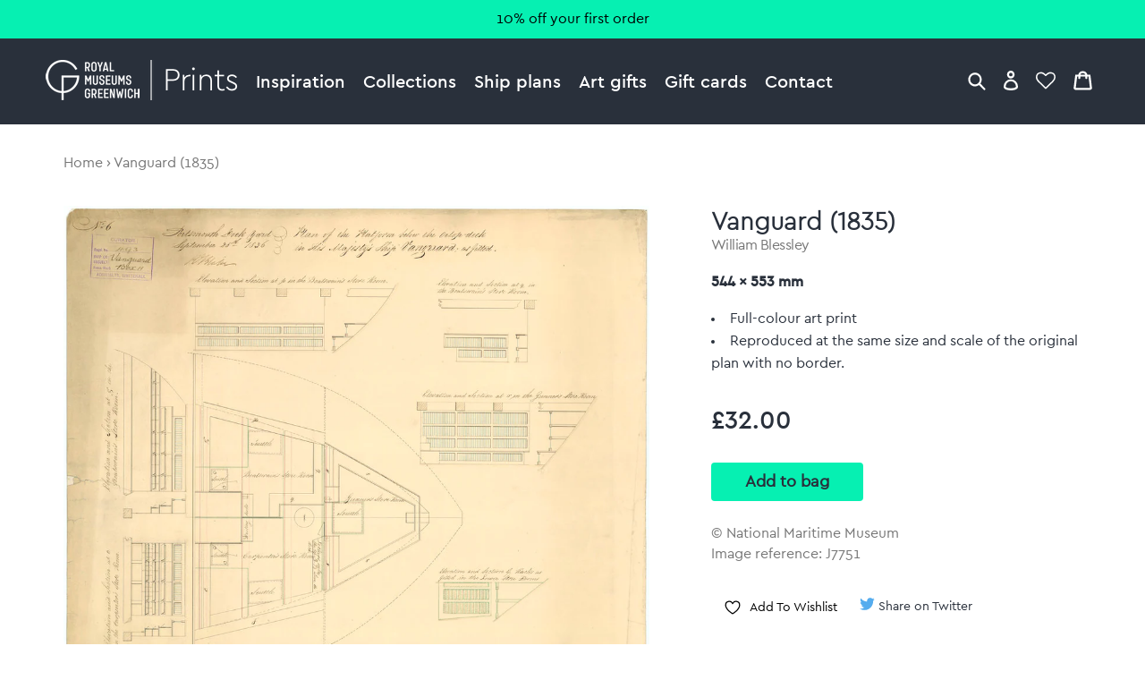

--- FILE ---
content_type: text/html; charset=utf-8
request_url: https://prints.rmg.co.uk/products/vanguard-1835-j7751
body_size: 24126
content:
<!doctype html>
<html lang="en">
<head>
  <meta charset="utf-8" />
  <!--[if IE]><meta http-equiv='X-UA-Compatible' content='IE=edge,chrome=1' /><![endif]-->

  





  <title>Vanguard (1835)</title>

  

  <link rel="canonical" href="https://prints.rmg.co.uk/products/vanguard-1835-j7751" />
  <meta name="viewport" content="width=device-width, initial-scale=1" />

  







  <meta property="og:type" content="product" />
  <meta name="twitter:card" content="summary_large_image" />
  <meta property="og:title" content="Vanguard (1835)" />
  <meta property="og:price:amount" content="32.00" />
  <meta property="og:price:currency" content="GBP" />

  
  
    <meta name="twitter:description" content="Available as prints, canvases and cards. Handmade in the UK" />
    <meta property="og:image" content="http://prints.rmg.co.uk/cdn/shop/products/j7751_9b25efd6-0008-49c9-96f9-19b0f17b9fbc_600x.jpg?v=1528801666" />
    <meta property="og:image:secure_url" content="https://prints.rmg.co.uk/cdn/shop/products/j7751_9b25efd6-0008-49c9-96f9-19b0f17b9fbc_600x.jpg?v=1528801666" />
  







<meta property="og:url" content="https://prints.rmg.co.uk/products/vanguard-1835-j7751" />
<meta property="og:site_name" content="Royal Museums Greenwich prints" />

<meta property="og:description" content="" />


  
  <meta name="google-site-verification" content="zmaEM_V3dLrkcVwYpjBtVew39XTUiz9EhVuq02R878U" />
  <meta name="msvalidate.01" content="E4AE268E91F7A0D599C22817518341B6" />
  

  <!-- Google Tag Manager -->
  <script>
  var dataLayer = dataLayer || [];
  dataLayer.push({'rmgVenue':'national_maritime_museum'});
  dataLayer.push({'isLoggedIn': 'FALSE'});
  (function(w,d,s,l,i){w[l]=w[l]||[];w[l].push({'gtm.start':new Date().getTime(),event:'gtm.js'});var f=d.getElementsByTagName(s)[0],j=d.createElement(s),dl=l!='dataLayer'?'&l='+l:'';j.async=true;j.src='//www.googletagmanager.com/gtm.js?id='+i+dl;f.parentNode.insertBefore(j,f);
  })(window,document,'script','dataLayer','GTM-NKC7HF');
  </script>
  <!-- End Google Tag Manager -->

  <link rel="shortcut icon" href="//prints.rmg.co.uk/cdn/shop/t/1/assets/favicon.png?v=5438345403784049211593440512" type="image/png" />
<link rel="apple-touch-icon" href="//prints.rmg.co.uk/cdn/shop/t/1/assets/apple-touch-icon-144x144.png?v=8995362109844783171593441994" type="image/png" sizes="144x144" />
<link rel="apple-touch-icon" href="//prints.rmg.co.uk/cdn/shop/t/1/assets/apple-touch-icon-114x114.png?v=47633903301846425811593441986" type="image/png" sizes="114x114" />
<link rel="apple-touch-icon" href="//prints.rmg.co.uk/cdn/shop/t/1/assets/apple-touch-icon-72x72.png?v=97409300397276308161593441991" type="image/png" sizes="72x72" />
<link rel="apple-touch-icon" href="//prints.rmg.co.uk/cdn/shop/t/1/assets/apple-touch-icon.png?v=5438345403784049211593440550" type="image/png" />


  <style>
  :root {
    --color_text_body:      #29303b;
    --color_text_heading:   #29303b;
    --color_text_pale:      #767676;
    --color_text_vpale:     #c0c0c0;

    --color_nav_bg:         #29303b;
    --color_nav_bg_dark:    #222832;
    --color_accent:         #06F0B2;
    --color_accent_dark:    #008C67;
    --color_warning:        #8C181A;
    --color_ok:             #228016;
    --color_header_dark_bg: #222832;
    --color_header_dark_bg: #222832;
  }
</style>

  <script>window.performance && window.performance.mark && window.performance.mark('shopify.content_for_header.start');</script><meta name="google-site-verification" content="VJwKj5Meui9pivyvEWhMqTTIHLSJ1yE_WgMKr7Mm570">
<meta id="shopify-digital-wallet" name="shopify-digital-wallet" content="/27852654/digital_wallets/dialog">
<meta name="shopify-checkout-api-token" content="7eebcd51e020ed246cd3ff2c7f77a740">
<meta id="in-context-paypal-metadata" data-shop-id="27852654" data-venmo-supported="false" data-environment="production" data-locale="en_US" data-paypal-v4="true" data-currency="GBP">
<link rel="alternate" type="application/json+oembed" href="https://prints.rmg.co.uk/products/vanguard-1835-j7751.oembed">
<script async="async" src="/checkouts/internal/preloads.js?locale=en-GB"></script>
<link rel="preconnect" href="https://shop.app" crossorigin="anonymous">
<script async="async" src="https://shop.app/checkouts/internal/preloads.js?locale=en-GB&shop_id=27852654" crossorigin="anonymous"></script>
<script id="apple-pay-shop-capabilities" type="application/json">{"shopId":27852654,"countryCode":"GB","currencyCode":"GBP","merchantCapabilities":["supports3DS"],"merchantId":"gid:\/\/shopify\/Shop\/27852654","merchantName":"Royal Museums Greenwich prints","requiredBillingContactFields":["postalAddress","email","phone"],"requiredShippingContactFields":["postalAddress","email","phone"],"shippingType":"shipping","supportedNetworks":["visa","maestro","masterCard","amex","discover","elo"],"total":{"type":"pending","label":"Royal Museums Greenwich prints","amount":"1.00"},"shopifyPaymentsEnabled":true,"supportsSubscriptions":true}</script>
<script id="shopify-features" type="application/json">{"accessToken":"7eebcd51e020ed246cd3ff2c7f77a740","betas":["rich-media-storefront-analytics"],"domain":"prints.rmg.co.uk","predictiveSearch":true,"shopId":27852654,"locale":"en"}</script>
<script>var Shopify = Shopify || {};
Shopify.shop = "royal-museums-greenwich-prints.myshopify.com";
Shopify.locale = "en";
Shopify.currency = {"active":"GBP","rate":"1.0"};
Shopify.country = "GB";
Shopify.theme = {"name":"Royal Museums Greenwich Prints","id":10710515756,"schema_name":"RMG Art Prints Theme","schema_version":"1.0.0","theme_store_id":796,"role":"main"};
Shopify.theme.handle = "null";
Shopify.theme.style = {"id":null,"handle":null};
Shopify.cdnHost = "prints.rmg.co.uk/cdn";
Shopify.routes = Shopify.routes || {};
Shopify.routes.root = "/";</script>
<script type="module">!function(o){(o.Shopify=o.Shopify||{}).modules=!0}(window);</script>
<script>!function(o){function n(){var o=[];function n(){o.push(Array.prototype.slice.apply(arguments))}return n.q=o,n}var t=o.Shopify=o.Shopify||{};t.loadFeatures=n(),t.autoloadFeatures=n()}(window);</script>
<script>
  window.ShopifyPay = window.ShopifyPay || {};
  window.ShopifyPay.apiHost = "shop.app\/pay";
  window.ShopifyPay.redirectState = null;
</script>
<script id="shop-js-analytics" type="application/json">{"pageType":"product"}</script>
<script defer="defer" async type="module" src="//prints.rmg.co.uk/cdn/shopifycloud/shop-js/modules/v2/client.init-shop-cart-sync_BdyHc3Nr.en.esm.js"></script>
<script defer="defer" async type="module" src="//prints.rmg.co.uk/cdn/shopifycloud/shop-js/modules/v2/chunk.common_Daul8nwZ.esm.js"></script>
<script type="module">
  await import("//prints.rmg.co.uk/cdn/shopifycloud/shop-js/modules/v2/client.init-shop-cart-sync_BdyHc3Nr.en.esm.js");
await import("//prints.rmg.co.uk/cdn/shopifycloud/shop-js/modules/v2/chunk.common_Daul8nwZ.esm.js");

  window.Shopify.SignInWithShop?.initShopCartSync?.({"fedCMEnabled":true,"windoidEnabled":true});

</script>
<script>
  window.Shopify = window.Shopify || {};
  if (!window.Shopify.featureAssets) window.Shopify.featureAssets = {};
  window.Shopify.featureAssets['shop-js'] = {"shop-cart-sync":["modules/v2/client.shop-cart-sync_QYOiDySF.en.esm.js","modules/v2/chunk.common_Daul8nwZ.esm.js"],"init-fed-cm":["modules/v2/client.init-fed-cm_DchLp9rc.en.esm.js","modules/v2/chunk.common_Daul8nwZ.esm.js"],"shop-button":["modules/v2/client.shop-button_OV7bAJc5.en.esm.js","modules/v2/chunk.common_Daul8nwZ.esm.js"],"init-windoid":["modules/v2/client.init-windoid_DwxFKQ8e.en.esm.js","modules/v2/chunk.common_Daul8nwZ.esm.js"],"shop-cash-offers":["modules/v2/client.shop-cash-offers_DWtL6Bq3.en.esm.js","modules/v2/chunk.common_Daul8nwZ.esm.js","modules/v2/chunk.modal_CQq8HTM6.esm.js"],"shop-toast-manager":["modules/v2/client.shop-toast-manager_CX9r1SjA.en.esm.js","modules/v2/chunk.common_Daul8nwZ.esm.js"],"init-shop-email-lookup-coordinator":["modules/v2/client.init-shop-email-lookup-coordinator_UhKnw74l.en.esm.js","modules/v2/chunk.common_Daul8nwZ.esm.js"],"pay-button":["modules/v2/client.pay-button_DzxNnLDY.en.esm.js","modules/v2/chunk.common_Daul8nwZ.esm.js"],"avatar":["modules/v2/client.avatar_BTnouDA3.en.esm.js"],"init-shop-cart-sync":["modules/v2/client.init-shop-cart-sync_BdyHc3Nr.en.esm.js","modules/v2/chunk.common_Daul8nwZ.esm.js"],"shop-login-button":["modules/v2/client.shop-login-button_D8B466_1.en.esm.js","modules/v2/chunk.common_Daul8nwZ.esm.js","modules/v2/chunk.modal_CQq8HTM6.esm.js"],"init-customer-accounts-sign-up":["modules/v2/client.init-customer-accounts-sign-up_C8fpPm4i.en.esm.js","modules/v2/client.shop-login-button_D8B466_1.en.esm.js","modules/v2/chunk.common_Daul8nwZ.esm.js","modules/v2/chunk.modal_CQq8HTM6.esm.js"],"init-shop-for-new-customer-accounts":["modules/v2/client.init-shop-for-new-customer-accounts_CVTO0Ztu.en.esm.js","modules/v2/client.shop-login-button_D8B466_1.en.esm.js","modules/v2/chunk.common_Daul8nwZ.esm.js","modules/v2/chunk.modal_CQq8HTM6.esm.js"],"init-customer-accounts":["modules/v2/client.init-customer-accounts_dRgKMfrE.en.esm.js","modules/v2/client.shop-login-button_D8B466_1.en.esm.js","modules/v2/chunk.common_Daul8nwZ.esm.js","modules/v2/chunk.modal_CQq8HTM6.esm.js"],"shop-follow-button":["modules/v2/client.shop-follow-button_CkZpjEct.en.esm.js","modules/v2/chunk.common_Daul8nwZ.esm.js","modules/v2/chunk.modal_CQq8HTM6.esm.js"],"lead-capture":["modules/v2/client.lead-capture_BntHBhfp.en.esm.js","modules/v2/chunk.common_Daul8nwZ.esm.js","modules/v2/chunk.modal_CQq8HTM6.esm.js"],"checkout-modal":["modules/v2/client.checkout-modal_CfxcYbTm.en.esm.js","modules/v2/chunk.common_Daul8nwZ.esm.js","modules/v2/chunk.modal_CQq8HTM6.esm.js"],"shop-login":["modules/v2/client.shop-login_Da4GZ2H6.en.esm.js","modules/v2/chunk.common_Daul8nwZ.esm.js","modules/v2/chunk.modal_CQq8HTM6.esm.js"],"payment-terms":["modules/v2/client.payment-terms_MV4M3zvL.en.esm.js","modules/v2/chunk.common_Daul8nwZ.esm.js","modules/v2/chunk.modal_CQq8HTM6.esm.js"]};
</script>
<script id="__st">var __st={"a":27852654,"offset":0,"reqid":"a290127a-24de-4e43-8914-fe8e128f3a53-1769000400","pageurl":"prints.rmg.co.uk\/products\/vanguard-1835-j7751","u":"04ca29c27c37","p":"product","rtyp":"product","rid":512766574636};</script>
<script>window.ShopifyPaypalV4VisibilityTracking = true;</script>
<script id="captcha-bootstrap">!function(){'use strict';const t='contact',e='account',n='new_comment',o=[[t,t],['blogs',n],['comments',n],[t,'customer']],c=[[e,'customer_login'],[e,'guest_login'],[e,'recover_customer_password'],[e,'create_customer']],r=t=>t.map((([t,e])=>`form[action*='/${t}']:not([data-nocaptcha='true']) input[name='form_type'][value='${e}']`)).join(','),a=t=>()=>t?[...document.querySelectorAll(t)].map((t=>t.form)):[];function s(){const t=[...o],e=r(t);return a(e)}const i='password',u='form_key',d=['recaptcha-v3-token','g-recaptcha-response','h-captcha-response',i],f=()=>{try{return window.sessionStorage}catch{return}},m='__shopify_v',_=t=>t.elements[u];function p(t,e,n=!1){try{const o=window.sessionStorage,c=JSON.parse(o.getItem(e)),{data:r}=function(t){const{data:e,action:n}=t;return t[m]||n?{data:e,action:n}:{data:t,action:n}}(c);for(const[e,n]of Object.entries(r))t.elements[e]&&(t.elements[e].value=n);n&&o.removeItem(e)}catch(o){console.error('form repopulation failed',{error:o})}}const l='form_type',E='cptcha';function T(t){t.dataset[E]=!0}const w=window,h=w.document,L='Shopify',v='ce_forms',y='captcha';let A=!1;((t,e)=>{const n=(g='f06e6c50-85a8-45c8-87d0-21a2b65856fe',I='https://cdn.shopify.com/shopifycloud/storefront-forms-hcaptcha/ce_storefront_forms_captcha_hcaptcha.v1.5.2.iife.js',D={infoText:'Protected by hCaptcha',privacyText:'Privacy',termsText:'Terms'},(t,e,n)=>{const o=w[L][v],c=o.bindForm;if(c)return c(t,g,e,D).then(n);var r;o.q.push([[t,g,e,D],n]),r=I,A||(h.body.append(Object.assign(h.createElement('script'),{id:'captcha-provider',async:!0,src:r})),A=!0)});var g,I,D;w[L]=w[L]||{},w[L][v]=w[L][v]||{},w[L][v].q=[],w[L][y]=w[L][y]||{},w[L][y].protect=function(t,e){n(t,void 0,e),T(t)},Object.freeze(w[L][y]),function(t,e,n,w,h,L){const[v,y,A,g]=function(t,e,n){const i=e?o:[],u=t?c:[],d=[...i,...u],f=r(d),m=r(i),_=r(d.filter((([t,e])=>n.includes(e))));return[a(f),a(m),a(_),s()]}(w,h,L),I=t=>{const e=t.target;return e instanceof HTMLFormElement?e:e&&e.form},D=t=>v().includes(t);t.addEventListener('submit',(t=>{const e=I(t);if(!e)return;const n=D(e)&&!e.dataset.hcaptchaBound&&!e.dataset.recaptchaBound,o=_(e),c=g().includes(e)&&(!o||!o.value);(n||c)&&t.preventDefault(),c&&!n&&(function(t){try{if(!f())return;!function(t){const e=f();if(!e)return;const n=_(t);if(!n)return;const o=n.value;o&&e.removeItem(o)}(t);const e=Array.from(Array(32),(()=>Math.random().toString(36)[2])).join('');!function(t,e){_(t)||t.append(Object.assign(document.createElement('input'),{type:'hidden',name:u})),t.elements[u].value=e}(t,e),function(t,e){const n=f();if(!n)return;const o=[...t.querySelectorAll(`input[type='${i}']`)].map((({name:t})=>t)),c=[...d,...o],r={};for(const[a,s]of new FormData(t).entries())c.includes(a)||(r[a]=s);n.setItem(e,JSON.stringify({[m]:1,action:t.action,data:r}))}(t,e)}catch(e){console.error('failed to persist form',e)}}(e),e.submit())}));const S=(t,e)=>{t&&!t.dataset[E]&&(n(t,e.some((e=>e===t))),T(t))};for(const o of['focusin','change'])t.addEventListener(o,(t=>{const e=I(t);D(e)&&S(e,y())}));const B=e.get('form_key'),M=e.get(l),P=B&&M;t.addEventListener('DOMContentLoaded',(()=>{const t=y();if(P)for(const e of t)e.elements[l].value===M&&p(e,B);[...new Set([...A(),...v().filter((t=>'true'===t.dataset.shopifyCaptcha))])].forEach((e=>S(e,t)))}))}(h,new URLSearchParams(w.location.search),n,t,e,['guest_login'])})(!0,!0)}();</script>
<script integrity="sha256-4kQ18oKyAcykRKYeNunJcIwy7WH5gtpwJnB7kiuLZ1E=" data-source-attribution="shopify.loadfeatures" defer="defer" src="//prints.rmg.co.uk/cdn/shopifycloud/storefront/assets/storefront/load_feature-a0a9edcb.js" crossorigin="anonymous"></script>
<script crossorigin="anonymous" defer="defer" src="//prints.rmg.co.uk/cdn/shopifycloud/storefront/assets/shopify_pay/storefront-65b4c6d7.js?v=20250812"></script>
<script data-source-attribution="shopify.dynamic_checkout.dynamic.init">var Shopify=Shopify||{};Shopify.PaymentButton=Shopify.PaymentButton||{isStorefrontPortableWallets:!0,init:function(){window.Shopify.PaymentButton.init=function(){};var t=document.createElement("script");t.src="https://prints.rmg.co.uk/cdn/shopifycloud/portable-wallets/latest/portable-wallets.en.js",t.type="module",document.head.appendChild(t)}};
</script>
<script data-source-attribution="shopify.dynamic_checkout.buyer_consent">
  function portableWalletsHideBuyerConsent(e){var t=document.getElementById("shopify-buyer-consent"),n=document.getElementById("shopify-subscription-policy-button");t&&n&&(t.classList.add("hidden"),t.setAttribute("aria-hidden","true"),n.removeEventListener("click",e))}function portableWalletsShowBuyerConsent(e){var t=document.getElementById("shopify-buyer-consent"),n=document.getElementById("shopify-subscription-policy-button");t&&n&&(t.classList.remove("hidden"),t.removeAttribute("aria-hidden"),n.addEventListener("click",e))}window.Shopify?.PaymentButton&&(window.Shopify.PaymentButton.hideBuyerConsent=portableWalletsHideBuyerConsent,window.Shopify.PaymentButton.showBuyerConsent=portableWalletsShowBuyerConsent);
</script>
<script data-source-attribution="shopify.dynamic_checkout.cart.bootstrap">document.addEventListener("DOMContentLoaded",(function(){function t(){return document.querySelector("shopify-accelerated-checkout-cart, shopify-accelerated-checkout")}if(t())Shopify.PaymentButton.init();else{new MutationObserver((function(e,n){t()&&(Shopify.PaymentButton.init(),n.disconnect())})).observe(document.body,{childList:!0,subtree:!0})}}));
</script>
<link id="shopify-accelerated-checkout-styles" rel="stylesheet" media="screen" href="https://prints.rmg.co.uk/cdn/shopifycloud/portable-wallets/latest/accelerated-checkout-backwards-compat.css" crossorigin="anonymous">
<style id="shopify-accelerated-checkout-cart">
        #shopify-buyer-consent {
  margin-top: 1em;
  display: inline-block;
  width: 100%;
}

#shopify-buyer-consent.hidden {
  display: none;
}

#shopify-subscription-policy-button {
  background: none;
  border: none;
  padding: 0;
  text-decoration: underline;
  font-size: inherit;
  cursor: pointer;
}

#shopify-subscription-policy-button::before {
  box-shadow: none;
}

      </style>
<script id="sections-script" data-sections="product-recommendations" defer="defer" src="//prints.rmg.co.uk/cdn/shop/t/1/compiled_assets/scripts.js?v=4777"></script>
<script>window.performance && window.performance.mark && window.performance.mark('shopify.content_for_header.end');</script>

  <link href="//prints.rmg.co.uk/cdn/shop/t/1/assets/normalize.css?v=170337455730343006441621948574" rel="stylesheet" type="text/css" media="all" />
  <link href="//prints.rmg.co.uk/cdn/shop/t/1/assets/site.css?v=124332445974384781061764255678" rel="stylesheet" type="text/css" media="all" />
  <link href="//prints.rmg.co.uk/cdn/shop/t/1/assets/glide.core.min.css?v=45036094390774004251621948377" rel="stylesheet" type="text/css" media="all" />

  
  <script src="https://ajax.googleapis.com/ajax/libs/jquery/2.1.4/jquery.min.js"></script>
<link href="https://monorail-edge.shopifysvc.com" rel="dns-prefetch">
<script>(function(){if ("sendBeacon" in navigator && "performance" in window) {try {var session_token_from_headers = performance.getEntriesByType('navigation')[0].serverTiming.find(x => x.name == '_s').description;} catch {var session_token_from_headers = undefined;}var session_cookie_matches = document.cookie.match(/_shopify_s=([^;]*)/);var session_token_from_cookie = session_cookie_matches && session_cookie_matches.length === 2 ? session_cookie_matches[1] : "";var session_token = session_token_from_headers || session_token_from_cookie || "";function handle_abandonment_event(e) {var entries = performance.getEntries().filter(function(entry) {return /monorail-edge.shopifysvc.com/.test(entry.name);});if (!window.abandonment_tracked && entries.length === 0) {window.abandonment_tracked = true;var currentMs = Date.now();var navigation_start = performance.timing.navigationStart;var payload = {shop_id: 27852654,url: window.location.href,navigation_start,duration: currentMs - navigation_start,session_token,page_type: "product"};window.navigator.sendBeacon("https://monorail-edge.shopifysvc.com/v1/produce", JSON.stringify({schema_id: "online_store_buyer_site_abandonment/1.1",payload: payload,metadata: {event_created_at_ms: currentMs,event_sent_at_ms: currentMs}}));}}window.addEventListener('pagehide', handle_abandonment_event);}}());</script>
<script id="web-pixels-manager-setup">(function e(e,d,r,n,o){if(void 0===o&&(o={}),!Boolean(null===(a=null===(i=window.Shopify)||void 0===i?void 0:i.analytics)||void 0===a?void 0:a.replayQueue)){var i,a;window.Shopify=window.Shopify||{};var t=window.Shopify;t.analytics=t.analytics||{};var s=t.analytics;s.replayQueue=[],s.publish=function(e,d,r){return s.replayQueue.push([e,d,r]),!0};try{self.performance.mark("wpm:start")}catch(e){}var l=function(){var e={modern:/Edge?\/(1{2}[4-9]|1[2-9]\d|[2-9]\d{2}|\d{4,})\.\d+(\.\d+|)|Firefox\/(1{2}[4-9]|1[2-9]\d|[2-9]\d{2}|\d{4,})\.\d+(\.\d+|)|Chrom(ium|e)\/(9{2}|\d{3,})\.\d+(\.\d+|)|(Maci|X1{2}).+ Version\/(15\.\d+|(1[6-9]|[2-9]\d|\d{3,})\.\d+)([,.]\d+|)( \(\w+\)|)( Mobile\/\w+|) Safari\/|Chrome.+OPR\/(9{2}|\d{3,})\.\d+\.\d+|(CPU[ +]OS|iPhone[ +]OS|CPU[ +]iPhone|CPU IPhone OS|CPU iPad OS)[ +]+(15[._]\d+|(1[6-9]|[2-9]\d|\d{3,})[._]\d+)([._]\d+|)|Android:?[ /-](13[3-9]|1[4-9]\d|[2-9]\d{2}|\d{4,})(\.\d+|)(\.\d+|)|Android.+Firefox\/(13[5-9]|1[4-9]\d|[2-9]\d{2}|\d{4,})\.\d+(\.\d+|)|Android.+Chrom(ium|e)\/(13[3-9]|1[4-9]\d|[2-9]\d{2}|\d{4,})\.\d+(\.\d+|)|SamsungBrowser\/([2-9]\d|\d{3,})\.\d+/,legacy:/Edge?\/(1[6-9]|[2-9]\d|\d{3,})\.\d+(\.\d+|)|Firefox\/(5[4-9]|[6-9]\d|\d{3,})\.\d+(\.\d+|)|Chrom(ium|e)\/(5[1-9]|[6-9]\d|\d{3,})\.\d+(\.\d+|)([\d.]+$|.*Safari\/(?![\d.]+ Edge\/[\d.]+$))|(Maci|X1{2}).+ Version\/(10\.\d+|(1[1-9]|[2-9]\d|\d{3,})\.\d+)([,.]\d+|)( \(\w+\)|)( Mobile\/\w+|) Safari\/|Chrome.+OPR\/(3[89]|[4-9]\d|\d{3,})\.\d+\.\d+|(CPU[ +]OS|iPhone[ +]OS|CPU[ +]iPhone|CPU IPhone OS|CPU iPad OS)[ +]+(10[._]\d+|(1[1-9]|[2-9]\d|\d{3,})[._]\d+)([._]\d+|)|Android:?[ /-](13[3-9]|1[4-9]\d|[2-9]\d{2}|\d{4,})(\.\d+|)(\.\d+|)|Mobile Safari.+OPR\/([89]\d|\d{3,})\.\d+\.\d+|Android.+Firefox\/(13[5-9]|1[4-9]\d|[2-9]\d{2}|\d{4,})\.\d+(\.\d+|)|Android.+Chrom(ium|e)\/(13[3-9]|1[4-9]\d|[2-9]\d{2}|\d{4,})\.\d+(\.\d+|)|Android.+(UC? ?Browser|UCWEB|U3)[ /]?(15\.([5-9]|\d{2,})|(1[6-9]|[2-9]\d|\d{3,})\.\d+)\.\d+|SamsungBrowser\/(5\.\d+|([6-9]|\d{2,})\.\d+)|Android.+MQ{2}Browser\/(14(\.(9|\d{2,})|)|(1[5-9]|[2-9]\d|\d{3,})(\.\d+|))(\.\d+|)|K[Aa][Ii]OS\/(3\.\d+|([4-9]|\d{2,})\.\d+)(\.\d+|)/},d=e.modern,r=e.legacy,n=navigator.userAgent;return n.match(d)?"modern":n.match(r)?"legacy":"unknown"}(),u="modern"===l?"modern":"legacy",c=(null!=n?n:{modern:"",legacy:""})[u],f=function(e){return[e.baseUrl,"/wpm","/b",e.hashVersion,"modern"===e.buildTarget?"m":"l",".js"].join("")}({baseUrl:d,hashVersion:r,buildTarget:u}),m=function(e){var d=e.version,r=e.bundleTarget,n=e.surface,o=e.pageUrl,i=e.monorailEndpoint;return{emit:function(e){var a=e.status,t=e.errorMsg,s=(new Date).getTime(),l=JSON.stringify({metadata:{event_sent_at_ms:s},events:[{schema_id:"web_pixels_manager_load/3.1",payload:{version:d,bundle_target:r,page_url:o,status:a,surface:n,error_msg:t},metadata:{event_created_at_ms:s}}]});if(!i)return console&&console.warn&&console.warn("[Web Pixels Manager] No Monorail endpoint provided, skipping logging."),!1;try{return self.navigator.sendBeacon.bind(self.navigator)(i,l)}catch(e){}var u=new XMLHttpRequest;try{return u.open("POST",i,!0),u.setRequestHeader("Content-Type","text/plain"),u.send(l),!0}catch(e){return console&&console.warn&&console.warn("[Web Pixels Manager] Got an unhandled error while logging to Monorail."),!1}}}}({version:r,bundleTarget:l,surface:e.surface,pageUrl:self.location.href,monorailEndpoint:e.monorailEndpoint});try{o.browserTarget=l,function(e){var d=e.src,r=e.async,n=void 0===r||r,o=e.onload,i=e.onerror,a=e.sri,t=e.scriptDataAttributes,s=void 0===t?{}:t,l=document.createElement("script"),u=document.querySelector("head"),c=document.querySelector("body");if(l.async=n,l.src=d,a&&(l.integrity=a,l.crossOrigin="anonymous"),s)for(var f in s)if(Object.prototype.hasOwnProperty.call(s,f))try{l.dataset[f]=s[f]}catch(e){}if(o&&l.addEventListener("load",o),i&&l.addEventListener("error",i),u)u.appendChild(l);else{if(!c)throw new Error("Did not find a head or body element to append the script");c.appendChild(l)}}({src:f,async:!0,onload:function(){if(!function(){var e,d;return Boolean(null===(d=null===(e=window.Shopify)||void 0===e?void 0:e.analytics)||void 0===d?void 0:d.initialized)}()){var d=window.webPixelsManager.init(e)||void 0;if(d){var r=window.Shopify.analytics;r.replayQueue.forEach((function(e){var r=e[0],n=e[1],o=e[2];d.publishCustomEvent(r,n,o)})),r.replayQueue=[],r.publish=d.publishCustomEvent,r.visitor=d.visitor,r.initialized=!0}}},onerror:function(){return m.emit({status:"failed",errorMsg:"".concat(f," has failed to load")})},sri:function(e){var d=/^sha384-[A-Za-z0-9+/=]+$/;return"string"==typeof e&&d.test(e)}(c)?c:"",scriptDataAttributes:o}),m.emit({status:"loading"})}catch(e){m.emit({status:"failed",errorMsg:(null==e?void 0:e.message)||"Unknown error"})}}})({shopId: 27852654,storefrontBaseUrl: "https://prints.rmg.co.uk",extensionsBaseUrl: "https://extensions.shopifycdn.com/cdn/shopifycloud/web-pixels-manager",monorailEndpoint: "https://monorail-edge.shopifysvc.com/unstable/produce_batch",surface: "storefront-renderer",enabledBetaFlags: ["2dca8a86"],webPixelsConfigList: [{"id":"913408382","configuration":"{\"config\":\"{\\\"pixel_id\\\":\\\"GT-PHRZNKC\\\",\\\"google_tag_ids\\\":[\\\"GT-PHRZNKC\\\"],\\\"target_country\\\":\\\"GB\\\",\\\"gtag_events\\\":[{\\\"type\\\":\\\"view_item\\\",\\\"action_label\\\":\\\"MC-WYDQ05H0YX\\\"},{\\\"type\\\":\\\"purchase\\\",\\\"action_label\\\":\\\"MC-WYDQ05H0YX\\\"},{\\\"type\\\":\\\"page_view\\\",\\\"action_label\\\":\\\"MC-WYDQ05H0YX\\\"}],\\\"enable_monitoring_mode\\\":false}\"}","eventPayloadVersion":"v1","runtimeContext":"OPEN","scriptVersion":"b2a88bafab3e21179ed38636efcd8a93","type":"APP","apiClientId":1780363,"privacyPurposes":[],"dataSharingAdjustments":{"protectedCustomerApprovalScopes":["read_customer_address","read_customer_email","read_customer_name","read_customer_personal_data","read_customer_phone"]}},{"id":"shopify-app-pixel","configuration":"{}","eventPayloadVersion":"v1","runtimeContext":"STRICT","scriptVersion":"0450","apiClientId":"shopify-pixel","type":"APP","privacyPurposes":["ANALYTICS","MARKETING"]},{"id":"shopify-custom-pixel","eventPayloadVersion":"v1","runtimeContext":"LAX","scriptVersion":"0450","apiClientId":"shopify-pixel","type":"CUSTOM","privacyPurposes":["ANALYTICS","MARKETING"]}],isMerchantRequest: false,initData: {"shop":{"name":"Royal Museums Greenwich prints","paymentSettings":{"currencyCode":"GBP"},"myshopifyDomain":"royal-museums-greenwich-prints.myshopify.com","countryCode":"GB","storefrontUrl":"https:\/\/prints.rmg.co.uk"},"customer":null,"cart":null,"checkout":null,"productVariants":[{"price":{"amount":32.0,"currencyCode":"GBP"},"product":{"title":"Vanguard (1835)","vendor":"prodigi","id":"512766574636","untranslatedTitle":"Vanguard (1835)","url":"\/products\/vanguard-1835-j7751","type":"shipplan"},"id":"9699560914988","image":{"src":"\/\/prints.rmg.co.uk\/cdn\/shop\/products\/j7751_9b25efd6-0008-49c9-96f9-19b0f17b9fbc.jpg?v=1528801666"},"sku":"NMM-MMPCXXXX","title":"Default title","untranslatedTitle":"Default title"}],"purchasingCompany":null},},"https://prints.rmg.co.uk/cdn","fcfee988w5aeb613cpc8e4bc33m6693e112",{"modern":"","legacy":""},{"shopId":"27852654","storefrontBaseUrl":"https:\/\/prints.rmg.co.uk","extensionBaseUrl":"https:\/\/extensions.shopifycdn.com\/cdn\/shopifycloud\/web-pixels-manager","surface":"storefront-renderer","enabledBetaFlags":"[\"2dca8a86\"]","isMerchantRequest":"false","hashVersion":"fcfee988w5aeb613cpc8e4bc33m6693e112","publish":"custom","events":"[[\"page_viewed\",{}],[\"product_viewed\",{\"productVariant\":{\"price\":{\"amount\":32.0,\"currencyCode\":\"GBP\"},\"product\":{\"title\":\"Vanguard (1835)\",\"vendor\":\"prodigi\",\"id\":\"512766574636\",\"untranslatedTitle\":\"Vanguard (1835)\",\"url\":\"\/products\/vanguard-1835-j7751\",\"type\":\"shipplan\"},\"id\":\"9699560914988\",\"image\":{\"src\":\"\/\/prints.rmg.co.uk\/cdn\/shop\/products\/j7751_9b25efd6-0008-49c9-96f9-19b0f17b9fbc.jpg?v=1528801666\"},\"sku\":\"NMM-MMPCXXXX\",\"title\":\"Default title\",\"untranslatedTitle\":\"Default title\"}}]]"});</script><script>
  window.ShopifyAnalytics = window.ShopifyAnalytics || {};
  window.ShopifyAnalytics.meta = window.ShopifyAnalytics.meta || {};
  window.ShopifyAnalytics.meta.currency = 'GBP';
  var meta = {"product":{"id":512766574636,"gid":"gid:\/\/shopify\/Product\/512766574636","vendor":"prodigi","type":"shipplan","handle":"vanguard-1835-j7751","variants":[{"id":9699560914988,"price":3200,"name":"Vanguard (1835)","public_title":null,"sku":"NMM-MMPCXXXX"}],"remote":false},"page":{"pageType":"product","resourceType":"product","resourceId":512766574636,"requestId":"a290127a-24de-4e43-8914-fe8e128f3a53-1769000400"}};
  for (var attr in meta) {
    window.ShopifyAnalytics.meta[attr] = meta[attr];
  }
</script>
<script class="analytics">
  (function () {
    var customDocumentWrite = function(content) {
      var jquery = null;

      if (window.jQuery) {
        jquery = window.jQuery;
      } else if (window.Checkout && window.Checkout.$) {
        jquery = window.Checkout.$;
      }

      if (jquery) {
        jquery('body').append(content);
      }
    };

    var hasLoggedConversion = function(token) {
      if (token) {
        return document.cookie.indexOf('loggedConversion=' + token) !== -1;
      }
      return false;
    }

    var setCookieIfConversion = function(token) {
      if (token) {
        var twoMonthsFromNow = new Date(Date.now());
        twoMonthsFromNow.setMonth(twoMonthsFromNow.getMonth() + 2);

        document.cookie = 'loggedConversion=' + token + '; expires=' + twoMonthsFromNow;
      }
    }

    var trekkie = window.ShopifyAnalytics.lib = window.trekkie = window.trekkie || [];
    if (trekkie.integrations) {
      return;
    }
    trekkie.methods = [
      'identify',
      'page',
      'ready',
      'track',
      'trackForm',
      'trackLink'
    ];
    trekkie.factory = function(method) {
      return function() {
        var args = Array.prototype.slice.call(arguments);
        args.unshift(method);
        trekkie.push(args);
        return trekkie;
      };
    };
    for (var i = 0; i < trekkie.methods.length; i++) {
      var key = trekkie.methods[i];
      trekkie[key] = trekkie.factory(key);
    }
    trekkie.load = function(config) {
      trekkie.config = config || {};
      trekkie.config.initialDocumentCookie = document.cookie;
      var first = document.getElementsByTagName('script')[0];
      var script = document.createElement('script');
      script.type = 'text/javascript';
      script.onerror = function(e) {
        var scriptFallback = document.createElement('script');
        scriptFallback.type = 'text/javascript';
        scriptFallback.onerror = function(error) {
                var Monorail = {
      produce: function produce(monorailDomain, schemaId, payload) {
        var currentMs = new Date().getTime();
        var event = {
          schema_id: schemaId,
          payload: payload,
          metadata: {
            event_created_at_ms: currentMs,
            event_sent_at_ms: currentMs
          }
        };
        return Monorail.sendRequest("https://" + monorailDomain + "/v1/produce", JSON.stringify(event));
      },
      sendRequest: function sendRequest(endpointUrl, payload) {
        // Try the sendBeacon API
        if (window && window.navigator && typeof window.navigator.sendBeacon === 'function' && typeof window.Blob === 'function' && !Monorail.isIos12()) {
          var blobData = new window.Blob([payload], {
            type: 'text/plain'
          });

          if (window.navigator.sendBeacon(endpointUrl, blobData)) {
            return true;
          } // sendBeacon was not successful

        } // XHR beacon

        var xhr = new XMLHttpRequest();

        try {
          xhr.open('POST', endpointUrl);
          xhr.setRequestHeader('Content-Type', 'text/plain');
          xhr.send(payload);
        } catch (e) {
          console.log(e);
        }

        return false;
      },
      isIos12: function isIos12() {
        return window.navigator.userAgent.lastIndexOf('iPhone; CPU iPhone OS 12_') !== -1 || window.navigator.userAgent.lastIndexOf('iPad; CPU OS 12_') !== -1;
      }
    };
    Monorail.produce('monorail-edge.shopifysvc.com',
      'trekkie_storefront_load_errors/1.1',
      {shop_id: 27852654,
      theme_id: 10710515756,
      app_name: "storefront",
      context_url: window.location.href,
      source_url: "//prints.rmg.co.uk/cdn/s/trekkie.storefront.cd680fe47e6c39ca5d5df5f0a32d569bc48c0f27.min.js"});

        };
        scriptFallback.async = true;
        scriptFallback.src = '//prints.rmg.co.uk/cdn/s/trekkie.storefront.cd680fe47e6c39ca5d5df5f0a32d569bc48c0f27.min.js';
        first.parentNode.insertBefore(scriptFallback, first);
      };
      script.async = true;
      script.src = '//prints.rmg.co.uk/cdn/s/trekkie.storefront.cd680fe47e6c39ca5d5df5f0a32d569bc48c0f27.min.js';
      first.parentNode.insertBefore(script, first);
    };
    trekkie.load(
      {"Trekkie":{"appName":"storefront","development":false,"defaultAttributes":{"shopId":27852654,"isMerchantRequest":null,"themeId":10710515756,"themeCityHash":"15498309233163842672","contentLanguage":"en","currency":"GBP","eventMetadataId":"34627bdf-8993-449b-be79-817a4e0cbac8"},"isServerSideCookieWritingEnabled":true,"monorailRegion":"shop_domain","enabledBetaFlags":["65f19447"]},"Session Attribution":{},"S2S":{"facebookCapiEnabled":false,"source":"trekkie-storefront-renderer","apiClientId":580111}}
    );

    var loaded = false;
    trekkie.ready(function() {
      if (loaded) return;
      loaded = true;

      window.ShopifyAnalytics.lib = window.trekkie;

      var originalDocumentWrite = document.write;
      document.write = customDocumentWrite;
      try { window.ShopifyAnalytics.merchantGoogleAnalytics.call(this); } catch(error) {};
      document.write = originalDocumentWrite;

      window.ShopifyAnalytics.lib.page(null,{"pageType":"product","resourceType":"product","resourceId":512766574636,"requestId":"a290127a-24de-4e43-8914-fe8e128f3a53-1769000400","shopifyEmitted":true});

      var match = window.location.pathname.match(/checkouts\/(.+)\/(thank_you|post_purchase)/)
      var token = match? match[1]: undefined;
      if (!hasLoggedConversion(token)) {
        setCookieIfConversion(token);
        window.ShopifyAnalytics.lib.track("Viewed Product",{"currency":"GBP","variantId":9699560914988,"productId":512766574636,"productGid":"gid:\/\/shopify\/Product\/512766574636","name":"Vanguard (1835)","price":"32.00","sku":"NMM-MMPCXXXX","brand":"prodigi","variant":null,"category":"shipplan","nonInteraction":true,"remote":false},undefined,undefined,{"shopifyEmitted":true});
      window.ShopifyAnalytics.lib.track("monorail:\/\/trekkie_storefront_viewed_product\/1.1",{"currency":"GBP","variantId":9699560914988,"productId":512766574636,"productGid":"gid:\/\/shopify\/Product\/512766574636","name":"Vanguard (1835)","price":"32.00","sku":"NMM-MMPCXXXX","brand":"prodigi","variant":null,"category":"shipplan","nonInteraction":true,"remote":false,"referer":"https:\/\/prints.rmg.co.uk\/products\/vanguard-1835-j7751"});
      }
    });


        var eventsListenerScript = document.createElement('script');
        eventsListenerScript.async = true;
        eventsListenerScript.src = "//prints.rmg.co.uk/cdn/shopifycloud/storefront/assets/shop_events_listener-3da45d37.js";
        document.getElementsByTagName('head')[0].appendChild(eventsListenerScript);

})();</script>
  <script>
  if (!window.ga || (window.ga && typeof window.ga !== 'function')) {
    window.ga = function ga() {
      (window.ga.q = window.ga.q || []).push(arguments);
      if (window.Shopify && window.Shopify.analytics && typeof window.Shopify.analytics.publish === 'function') {
        window.Shopify.analytics.publish("ga_stub_called", {}, {sendTo: "google_osp_migration"});
      }
      console.error("Shopify's Google Analytics stub called with:", Array.from(arguments), "\nSee https://help.shopify.com/manual/promoting-marketing/pixels/pixel-migration#google for more information.");
    };
    if (window.Shopify && window.Shopify.analytics && typeof window.Shopify.analytics.publish === 'function') {
      window.Shopify.analytics.publish("ga_stub_initialized", {}, {sendTo: "google_osp_migration"});
    }
  }
</script>
<script
  defer
  src="https://prints.rmg.co.uk/cdn/shopifycloud/perf-kit/shopify-perf-kit-3.0.4.min.js"
  data-application="storefront-renderer"
  data-shop-id="27852654"
  data-render-region="gcp-us-east1"
  data-page-type="product"
  data-theme-instance-id="10710515756"
  data-theme-name="RMG Art Prints Theme"
  data-theme-version="1.0.0"
  data-monorail-region="shop_domain"
  data-resource-timing-sampling-rate="10"
  data-shs="true"
  data-shs-beacon="true"
  data-shs-export-with-fetch="true"
  data-shs-logs-sample-rate="1"
  data-shs-beacon-endpoint="https://prints.rmg.co.uk/api/collect"
></script>
</head>

<body id="vanguard-1835" class=" template-product" >

  <a href="#page-body" class="skipcontent" tabindex="1" title="Skip to main content">Skip to main content</a>
<header>
  
  <div id="shopify-section-site-banner" class="shopify-section">
  <div class="site-banner" style="background-color:#06f0b2;color:#000000">
     10% off your first order
  </div>



</div>

  <div class="header-content">
    <a href="#" id="mobile-menu-toggle" class="u-plain navbar-toggle" tabindex="2" title="Show menu">&#9776; Menu</a>
    <a href="https://prints.rmg.co.uk" class="logo u-plain" tabindex="2" title="Homepage"><img src="//prints.rmg.co.uk/cdn/shop/t/1/assets/logo.png?v=21426174267662419611593441988" srcset="//prints.rmg.co.uk/cdn/shop/t/1/assets/logo.png?v=21426174267662419611593441988 1x, //prints.rmg.co.uk/cdn/shop/t/1/assets/logo@2x.png?v=35460556970601397261593441987 2x" alt="Royal Museums Greenwich prints" /></a>

    <ul class="user-links u-plain">
      <li class="user-links__item">
        <a href="/cart" class="user-links__link user-link--basket u-plain" tabindex="7" title="Basket">
          
          <svg aria-hidden="true" focusable="false" class="header-icon" viewBox="0 0 37 40"><title>Basket icon</title><path d="M36.5 34.8L33.3 8h-5.9C26.7 3.9 23 .8 18.5.8S10.3 3.9 9.6 8H3.7L.5 34.8c-.2 1.5.4 2.4.9 3 .5.5 1.4 1.2 3.1 1.2h28c1.3 0 2.4-.4 3.1-1.3.7-.7 1-1.8.9-2.9zm-18-30c2.2 0 4.1 1.4 4.7 3.2h-9.5c.7-1.9 2.6-3.2 4.8-3.2zM4.5 35l2.8-23h2.2v3c0 1.1.9 2 2 2s2-.9 2-2v-3h10v3c0 1.1.9 2 2 2s2-.9 2-2v-3h2.2l2.8 23h-28z"></path></svg>
        </a>
      </li>

      
  <li class="user-links__item">
    <a
      href="/a/wishlist"
      class="iwishPage user-links__link u-plain"
      title="Wishlist"
    >
      <svg
        aria-hidden="true"
        focusable="false"
        class="header-icon"
        viewBox="0 0 1792 1792"
        xmlns="http://www.w3.org/2000/svg"
      >
        <title>Wishlist icon</title><path d="M1664 596q0-81-21.5-143t-55-98.5-81.5-59.5-94-31-98-8-112 25.5-110.5 64-86.5 72-60 61.5q-18 22-49 22t-49-22q-24-28-60-61.5t-86.5-72-110.5-64-112-25.5-98 8-94 31-81.5 59.5-55 98.5-21.5 143q0 168 187 355l581 560 580-559q188-188 188-356zm128 0q0 221-229 450l-623 600q-18 18-44 18t-44-18l-624-602q-10-8-27.5-26t-55.5-65.5-68-97.5-53.5-121-23.5-138q0-220 127-344t351-124q62 0 126.5 21.5t120 58 95.5 68.5 76 68q36-36 76-68t95.5-68.5 120-58 126.5-21.5q224 0 351 124t127 344z"></path>
      </svg>
      <span class="iwish-counter iw-count-show" style="display:none;position:relative;">0</span>
    </a>
  </li>


      
      
        <li class="user-links__item">
            
              <a href="/account/login" class="user-links__link user-link--account u-plain" tabindex="5" title="Log in or register">
                <svg aria-hidden="true" focusable="false" class="header-icon" viewBox="0 0 28.33 37.68"><title>Account icon</title><path d="M14.17 14.9a7.45 7.45 0 1 0-7.5-7.45 7.46 7.46 0 0 0 7.5 7.45zm0-10.91a3.45 3.45 0 1 1-3.5 3.46A3.46 3.46 0 0 1 14.17 4zM14.17 16.47A14.18 14.18 0 0 0 0 30.68c0 1.41.66 4 5.11 5.66a27.17 27.17 0 0 0 9.06 1.34c6.54 0 14.17-1.84 14.17-7a14.18 14.18 0 0 0-14.17-14.21zm0 17.21c-6.3 0-10.17-1.77-10.17-3a10.17 10.17 0 1 1 20.33 0c.01 1.23-3.86 3-10.16 3z"></path></svg>
              </a>
            
        </li>
      
      <li class="user-links__item u-hidden-desktop">
        <a href="/search" id="header-search-toggle" class="user-links__link user-link--search u-plain" tabindex="4" title="Search">
          <svg aria-hidden="true" focusable="false" class="header-icon header-icon--search" viewBox="0 0 37 40"><title>Search icon</title><path d="M35.6 36l-9.8-9.8c4.1-5.4 3.6-13.2-1.3-18.1-5.4-5.4-14.2-5.4-19.7 0-5.4 5.4-5.4 14.2 0 19.7 2.6 2.6 6.1 4.1 9.8 4.1 3 0 5.9-1 8.3-2.8l9.8 9.8c.4.4.9.6 1.4.6s1-.2 1.4-.6c.9-.9.9-2.1.1-2.9zm-20.9-8.2c-2.6 0-5.1-1-7-2.9-3.9-3.9-3.9-10.1 0-14C9.6 9 12.2 8 14.7 8s5.1 1 7 2.9c3.9 3.9 3.9 10.1 0 14-1.9 1.9-4.4 2.9-7 2.9z"></path></svg>
        </a>
      </li>
    </ul>

    <nav class="navbar">
      <div class="navbar__content">
        <form action="/search" method="get" class="header-search u-only-desktop" role="search">
          <input name="q" type="search" class="header-search__input" placeholder="Search art &amp; photography" autocapitalize="off" value="" />
          <input type="hidden" name="type" value="product" />
          <button type="submit" class="header-search__submit">
            <svg aria-hidden="true" focusable="false" class="header-icon" viewBox="0 0 37 40"><title>Search icon</title><path d="M35.6 36l-9.8-9.8c4.1-5.4 3.6-13.2-1.3-18.1-5.4-5.4-14.2-5.4-19.7 0-5.4 5.4-5.4 14.2 0 19.7 2.6 2.6 6.1 4.1 9.8 4.1 3 0 5.9-1 8.3-2.8l9.8 9.8c.4.4.9.6 1.4.6s1-.2 1.4-.6c.9-.9.9-2.1.1-2.9zm-20.9-8.2c-2.6 0-5.1-1-7-2.9-3.9-3.9-3.9-10.1 0-14C9.6 9 12.2 8 14.7 8s5.1 1 7 2.9c3.9 3.9 3.9 10.1 0 14-1.9 1.9-4.4 2.9-7 2.9z"></path></svg>
          </button>
        </form>
        <ul class="navbar__links u-plain">
          
            <li class="navbar__item">
              <a href="/collections/inspiration" class="navbar__link u-plain" tabindex="3" title="Inspiration">Inspiration</a>
              
            </li>
          
            <li class="navbar__item">
              <a href="/collections" class="navbar__link u-plain" tabindex="3" title="Collections">Collections</a>
              
                <ul class="navbar__links__submenu navbar__links__submenu--collections">
                  
                  
                    <li class="navbar__links__submenu__item">
                      <a href="/collections/astrophotography"
                        class="navbar__links__submenu__link navbar__links__submenu__link--image"
                        
                          style="background-image:url(//prints.rmg.co.uk/cdn/shop/collections/apy_200x120_crop_top.jpg?v=1631878436)"
                        
                        >
                        Astrophotography
                      </a>
                    </li>
                  
                  
                    <li class="navbar__links__submenu__item">
                      <a href="/collections/battles-and-wars"
                        class="navbar__links__submenu__link navbar__links__submenu__link--image"
                        
                          style="background-image:url(//prints.rmg.co.uk/cdn/shop/collections/BHC0509_adbf32c9-26c2-4b95-85aa-15cb26954eca_200x120_crop_top.jpg?v=1617807017)"
                        
                        >
                        Battles and wars at sea
                      </a>
                    </li>
                  
                  
                    <li class="navbar__links__submenu__item">
                      <a href="/collections/childrens"
                        class="navbar__links__submenu__link navbar__links__submenu__link--image"
                        
                          style="background-image:url(//prints.rmg.co.uk/cdn/shop/collections/T0652-011_200x120_crop_top.jpg?v=1634308207)"
                        
                        >
                        Children's
                      </a>
                    </li>
                  
                  
                    <li class="navbar__links__submenu__item">
                      <a href="/collections/exploration"
                        class="navbar__links__submenu__link navbar__links__submenu__link--image"
                        
                          style="background-image:url(//prints.rmg.co.uk/cdn/shop/collections/L6685-001_200x120_crop_top.jpg?v=1617809984)"
                        
                        >
                        Exploration
                      </a>
                    </li>
                  
                  
                    <li class="navbar__links__submenu__item">
                      <a href="/collections/graphic-designs"
                        class="navbar__links__submenu__link navbar__links__submenu__link--image"
                        
                          style="background-image:url(//prints.rmg.co.uk/cdn/shop/collections/T0654-003_200x120_crop_top.jpg?v=1634308267)"
                        
                        >
                        Graphic designs
                      </a>
                    </li>
                  
                  
                    <li class="navbar__links__submenu__item">
                      <a href="/collections/greenwich"
                        class="navbar__links__submenu__link navbar__links__submenu__link--image"
                        
                          style="background-image:url(//prints.rmg.co.uk/cdn/shop/collections/f6027-006_200x120_crop_top.jpg?v=1644314050)"
                        
                        >
                        Greenwich
                      </a>
                    </li>
                  
                  
                    <li class="navbar__links__submenu__item">
                      <a href="/collections/historic-figures"
                        class="navbar__links__submenu__link navbar__links__submenu__link--image"
                        
                          style="background-image:url(//prints.rmg.co.uk/cdn/shop/collections/BHC2889_200x120_crop_top.jpg?v=1622105307)"
                        
                        >
                        Historic figures
                      </a>
                    </li>
                  
                  
                    <li class="navbar__links__submenu__item">
                      <a href="/collections/historic-vessels"
                        class="navbar__links__submenu__link navbar__links__submenu__link--image"
                        
                          style="background-image:url(//prints.rmg.co.uk/cdn/shop/collections/bhc3667_1400x1400_82cd8cd4-2219-40f5-9083-e7bfc52b1f3f_200x120_crop_top.jpg?v=1643900107)"
                        
                        >
                        Historic vessels
                      </a>
                    </li>
                  
                  
                    <li class="navbar__links__submenu__item">
                      <a href="/collections/maps-charts"
                        class="navbar__links__submenu__link navbar__links__submenu__link--image"
                        
                          style="background-image:url(//prints.rmg.co.uk/cdn/shop/collections/f0270_200x120_crop_top.jpg?v=1517229323)"
                        
                        >
                        Maps and charts
                      </a>
                    </li>
                  
                  
                    <li class="navbar__links__submenu__item">
                      <a href="/collections/photography"
                        class="navbar__links__submenu__link navbar__links__submenu__link--image"
                        
                          style="background-image:url(//prints.rmg.co.uk/cdn/shop/collections/P82360_200x120_crop_top.jpg?v=1634631559)"
                        
                        >
                        Photography
                      </a>
                    </li>
                  
                  
                    <li class="navbar__links__submenu__item">
                      <a href="/collections/pirates"
                        class="navbar__links__submenu__link navbar__links__submenu__link--image"
                        
                          style="background-image:url(//prints.rmg.co.uk/cdn/shop/collections/a1607_200x120_crop_top.jpg?v=1600432109)"
                        
                        >
                        Pirates
                      </a>
                    </li>
                  
                  
                    <li class="navbar__links__submenu__item">
                      <a href="/collections/seascapes"
                        class="navbar__links__submenu__link navbar__links__submenu__link--image"
                        
                          style="background-image:url(//prints.rmg.co.uk/cdn/shop/collections/S0997_9f5e7dee-7339-4191-84c6-f0255a0e53b4_200x120_crop_top.jpg?v=1646923050)"
                        
                        >
                        Seascapes
                      </a>
                    </li>
                  
                  
                    <li class="navbar__links__submenu__item">
                      <a href="/collections/time-and-space"
                        class="navbar__links__submenu__link navbar__links__submenu__link--image"
                        
                          style="background-image:url(//prints.rmg.co.uk/cdn/shop/collections/L9273-008_200x120_crop_top.jpg?v=1622035013)"
                        
                        >
                        Time and space
                      </a>
                    </li>
                  
                  
                    <li class="navbar__links__submenu__item">
                      <a href="/collections/natural-history"
                        class="navbar__links__submenu__link navbar__links__submenu__link--image"
                        
                          style="background-image:url(//prints.rmg.co.uk/cdn/shop/collections/F3712-1_200x120_crop_top.jpg?v=1631099224)"
                        
                        >
                        Natural history
                      </a>
                    </li>
                  
                  
                    <li class="navbar__links__submenu__item">
                      <a href="/collections/world-travel"
                        class="navbar__links__submenu__link navbar__links__submenu__link--image"
                        
                          style="background-image:url(//prints.rmg.co.uk/cdn/shop/collections/p97723_200x120_crop_top.jpg?v=1517226989)"
                        
                        >
                        World travel
                      </a>
                    </li>
                  
                </ul>
              
            </li>
          
            <li class="navbar__item">
              <a href="/collections/ship-plans" class="navbar__link u-plain" tabindex="3" title="Ship plans">Ship plans</a>
              
            </li>
          
            <li class="navbar__item">
              <a href="/collections/art-gifts" class="navbar__link u-plain" tabindex="3" title="Art gifts">Art gifts</a>
              
                <ul class="navbar__links__submenu navbar__links__submenu--collections-art-gifts">
                  
                  
                    <li class="navbar__links__submenu__item">
                      <a href="/collections/cushions"
                        class="navbar__links__submenu__link navbar__links__submenu__link--image"
                        
                          style="background-image:url(//prints.rmg.co.uk/cdn/shop/collections/0cf39aa2-4196-4b21-83e1-d4c05ec20022_200x120_crop_top.jpg?v=1652351505)"
                        
                        >
                        Cushions
                      </a>
                    </li>
                  
                  
                    <li class="navbar__links__submenu__item">
                      <a href="/collections/notebooks"
                        class="navbar__links__submenu__link navbar__links__submenu__link--image"
                        
                          style="background-image:url(//prints.rmg.co.uk/cdn/shop/collections/notebook-hero_200x120_crop_top.jpg?v=1652344594)"
                        
                        >
                        Notebooks
                      </a>
                    </li>
                  
                  
                    <li class="navbar__links__submenu__item">
                      <a href="/collections/hardback-journals"
                        class="navbar__links__submenu__link navbar__links__submenu__link--image"
                        
                          style="background-image:url(//prints.rmg.co.uk/cdn/shop/collections/journal-hero_200x120_crop_top.jpg?v=1652345505)"
                        
                        >
                        Journals
                      </a>
                    </li>
                  
                </ul>
              
            </li>
          
            <li class="navbar__item">
              <a href="/products/gift-card" class="navbar__link u-plain" tabindex="3" title="Gift cards">Gift cards</a>
              
            </li>
          
            <li class="navbar__item">
              <a href="/pages/contact-us" class="navbar__link u-plain" tabindex="3" title="Contact">Contact</a>
              
                <ul class="navbar__links__submenu navbar__links__submenu--pages-contact-us">
                  
                  
                    <li class="navbar__links__submenu__item">
                      <a href="/pages/contact-us"
                        class="navbar__links__submenu__link"
                        
                        >
                        Contact us
                      </a>
                    </li>
                  
                  
                    <li class="navbar__links__submenu__item">
                      <a href="/pages/newsletter"
                        class="navbar__links__submenu__link"
                        
                        >
                        Newsletter
                      </a>
                    </li>
                  
                </ul>
              
            </li>
          
        </ul>
      </div>
    </nav>
  </div>

  <div id="header-search-bar" class="header-search-bar u-hidden-desktop">
    <form action="/search" method="get" class="header-search" role="search">
      <label for="header-search-input" class="u-hidden">Search art &amp; photography</label>
      <input name="q" type="search" id="header-search-input" class="header-search__input" placeholder="Search art &amp; photography" autocapitalize="off" value="" />
      <input type="hidden" name="type" value="product" />
      <button type="submit" class="header-search__submit" title="Search">
        <svg aria-hidden="true" focusable="false" class="header-icon header-icon--search" viewBox="0 0 37 40"><title>Search icon</title><path d="M35.6 36l-9.8-9.8c4.1-5.4 3.6-13.2-1.3-18.1-5.4-5.4-14.2-5.4-19.7 0-5.4 5.4-5.4 14.2 0 19.7 2.6 2.6 6.1 4.1 9.8 4.1 3 0 5.9-1 8.3-2.8l9.8 9.8c.4.4.9.6 1.4.6s1-.2 1.4-.6c.9-.9.9-2.1.1-2.9zm-20.9-8.2c-2.6 0-5.1-1-7-2.9-3.9-3.9-3.9-10.1 0-14C9.6 9 12.2 8 14.7 8s5.1 1 7 2.9c3.9 3.9 3.9 10.1 0 14-1.9 1.9-4.4 2.9-7 2.9z"></path></svg>
      </button>
    </form>
  </div>
</header>


  <div id="page-body" class="page" role="main">
    
<!--pro-container.liquid---->

  













<article class="product product--shipplan" itemscope itemtype="http://schema.org/Product">

  <meta itemprop="url" content="https://prints.rmg.co.uk/products/vanguard-1835-j7751" />
  <meta itemprop="image" content="//prints.rmg.co.uk/cdn/shop/products/j7751_9b25efd6-0008-49c9-96f9-19b0f17b9fbc_600x.jpg?v=1528801666" />

  

  



<div class="breadcrumb">
  <ul class="u-plain breadcrumb-trail">
    <li class="breadcrumb-trail__item"><a href="/"  class="breadcrumb-trail__link u-plain" title="Home">Home</a></li>
    
      
      <li class="breadcrumb-trail__item">
        
          
    Vanguard (1835)
  
        
      </li>
    
  </ul>
</div>

  

  <section class="product-picker-wrap">
    <div class="product-picker">
      <div class="product-picker__content ">

        
        <div class="product-picker__preview">
          <img src="//prints.rmg.co.uk/cdn/shop/products/j7751_9b25efd6-0008-49c9-96f9-19b0f17b9fbc_1000x.jpg?v=1528801666" alt="Vanguard (1835)" class="featured-image" id="featured-image">
        </div>

        
        <div class="picker">

          <div class="product-heading">
            <h1 class="product-heading__title">Vanguard (1835)</h1>
            <p class="product-heading__artist">
<a href="/search?q=tag%3Aartist+William_Blessley" class="artist-link" title="William Blessley">William Blessley</a></p>
          </div>

          <div class="description rte read-more">
            <p><strong>544 x 553 mm</strong></p>
            
            <ul>
              <li>Full-colour art print</li>
              <li>Reproduced at the same size and scale of the original plan with no border.</li>
            </ul>
          </div>

          <form action="/cart/add" method="post" class="buy-form">
            <div class="purchasing">
               <div class="purchasing" itemprop="offers" itemscope itemtype="http://schema.org/Offer">
  <meta itemprop="priceCurrency" content="GBP" />
  
  <link itemprop="availability" href="http://schema.org/InStock" />
  
  
  <div id="product-prices" class="pricing">
    
      <span class="product-price" itemprop="price">£32.00</span>
    
    <span class="currency-price" data-price="3200"></span>
  </div>
</div>

              <input type="submit" id="product-buy" class="button--primary picker__submit--" name="add" value="Add to bag">
            </div>
            <input type="hidden" name="id" value="9699560914988">
            <input type="hidden" name="properties[_prodigi_imagethumbnail]" value="https://prints.rmg.co.uk/cdn/shop/products/j7751_9b25efd6-0008-49c9-96f9-19b0f17b9fbc_480x.jpg?v=1528801666">
            <input type="hidden" name="properties[_prodigi_imagecode]" value="nmmplans/j7751">
            <input type="hidden" name="properties[_artist]" value="William Blessley">
          </form>

          <ul class="extra u-plain">
            
              <li class="copyright">&copy; National Maritime Museum</li>
            
            <li>Image reference: J7751</li>
          </ul>

          
          

<div class="product-info product-info--no-collection">
  <h2 class="u-hidden">Image information</h2>

  

  <div class="product-info__actions">
    <div class="product-info__action">
      
  <div class="iwish-app-block-product">
    <a
      class="iWishAdd st-1"
      href="#"
      data-variant="9699560914988"
      data-product="512766574636"
      data-pTitle="Vanguard (1835)"
    ></a>
  </div>


    </div>
    <div class="product-info__action">
      

<svg
  xmlns="http://www.w3.org/2000/svg"
  xml:space="preserve"
  height="14px"
  width="17.22px"
  viewBox="0 0 182.66667 150.66667">
  <defs id="defs6">
    <clipPath id="clipPath20" clipPathUnits="userSpaceOnUse">
      <path id="path18" d="m0 10.012h1366.9v1110.9h-1366.9z"/>
    </clipPath>
  </defs>
  <g id="g10" transform="matrix(1.3333 0 0 -1.3333 0 150.67)">
    <g id="g12" transform="scale(.1)">
      <g id="g14">
        <g id="g16" clip-path="url(#clipPath20)">
          <path id="path22" d="m1366.9 989.39c-50.27-22.309-104.33-37.387-161.05-44.18 57.89 34.723 102.34 89.679 123.28 155.15-54.18-32.15-114.18-55.47-178.09-68.04-51.13 54.49-124.02 88.55-204.68 88.55-154.89 0-280.43-125.55-280.43-280.43 0-21.988 2.457-43.398 7.258-63.91-233.08 11.68-439.72 123.36-578.04 293.01-24.141-41.4-37.969-89.567-37.969-140.97 0-97.308 49.489-183.13 124.76-233.44-45.969 1.437-89.218 14.058-127.03 35.078-0.043-1.18-0.043-2.348-0.043-3.52 0-135.9 96.68-249.22 224.96-275-23.512-6.41-48.281-9.8-73.86-9.8-18.089 0-35.628 1.711-52.781 5 35.711-111.41 139.26-192.5 262-194.77-96.058-75.23-216.96-120.04-348.36-120.04-22.621 0-44.961 1.332-66.918 3.91 124.16-79.568 271.55-125.98 429.94-125.98 515.82 0 797.86 427.31 797.86 797.93 0 12.153-0.28 24.223-0.79 36.25 54.77 39.571 102.31 88.95 139.93 145.2" fill="#55ACEE"/>
        </g>
      </g>
    </g>
  </g>
</svg>
      <a href="http://twitter.com/intent/tweet?text=Vanguard+%281835%29%20on%20&amp;url=https://prints.rmg.co.uk/products/vanguard-1835-j7751" target="new" title="Share on Twitter">Share on Twitter</a>
    </div>
  </div>
</div>


        </div>
      </div>
      <a href="#" class="picker__close-zoom" title="Close">Close</a>
    </div>
  </section>

  

    <div class="product-section">
    <section class="product-pull-quotes">
      
      <div class="product-pull-quote media-content--fine-art-poster">
        <h2>Ship plan prints</h2>
        <p>In response to customer demand, we have developed a special 'rolled plan' print product for our ship plans collection. Rolled plans are printed in colour on a basic paper using affordable inks to keep costs down. We print directly from extremely high-resolution master files to ensure faithful reproduction of the original items.</p><p> Prices vary according to the dimensions of the original plans.</p>
      </div>
      
      <div class="product-pull-quote">
        <h2>Manufactured in the UK</h2>
        <p>All products are printed in the UK, using the latest digital presses and a giclée printmaking process.</p><p>We only use premium branded inks, and colours are independently verified to last between 100 and 200 years.</p>
      </div>
      
      <div class="product-pull-quote">
        <h2>Delivery &amp; returns</h2>
        <p>We print everything to order so delivery times may vary but all ship plan prints are despatched within 2-4 days via courier or recorded mail.</p>
        <p><a href="/pages/delivery" title="Delivery and packaging information">Delivery</a> to the UK is £5 for a ship plan of any size.</p>
        <p>We will happily <a href="/pages/returns" title="Returns policy">replace your order</a> if everything isn’t 100% perfect.</p>
      </div>
    </section>
  </div>

  
  <div class="product-section product-related">
    <div id="shopify-section-product-recommendations" class="shopify-section">









<div class="product-recommendations">
  <h2>You might also be interested in</h2>
  <ul class="u-plain">
    
      
















<li class="product-list__item">
  <div class="product-list__item__image ">
    <a href="/products/plan-of-hms-surprise-1796-lines-and-profile-j5948" class="product-list__item__image__link u-plain" title="Plan of HMS 'Surprise', 1796,  lines and profile. by John Marshall">
      
        <img src="//prints.rmg.co.uk/cdn/shop/products/j5948_e67767f0-55cd-462d-9f7e-6477cb9a5911_600x.jpg?v=1528803108" class="u-full-width u-max-full-width" alt="Plan of HMS &#39;Surprise&#39;, 1796,  lines and profile." />
      
    </a>
  </div>
  <div class="product-list__item__caption">
    <a href="/products/plan-of-hms-surprise-1796-lines-and-profile-j5948" class="u-plain" title="Plan of HMS 'Surprise', 1796,  lines and profile. by John Marshall">Plan of HMS 'Surprise', 1796,  lines and profile.</a> 
<a href="/search?q=tag%3Aartist+John_Marshall" class="artist-link" title="John Marshall">John Marshall</a>
  </div>
</li>

    
      
















<li class="product-list__item">
  <div class="product-list__item__image landscape">
    <a href="/products/longitudinal-section-plan-of-endurance-1912-as-polaris-j9266" class="product-list__item__image__link u-plain" title="Longitudinal section plan of Endurance (1912), as Polaris by unknown">
      
        <img src="//prints.rmg.co.uk/cdn/shop/products/j9266_600x.jpg?v=1518173328" class="u-full-width u-max-full-width" alt="Longitudinal section plan of Endurance (1912), as Polaris" />
      
    </a>
  </div>
  <div class="product-list__item__caption">
    <a href="/products/longitudinal-section-plan-of-endurance-1912-as-polaris-j9266" class="u-plain" title="Longitudinal section plan of Endurance (1912), as Polaris by unknown">Longitudinal section plan of Endurance (1912), as Polaris</a> 
<a href="/search?q=tag%3Aartist+unknown" class="artist-link" title="unknown">unknown</a>
  </div>
</li>

    
      
















<li class="product-list__item">
  <div class="product-list__item__image landscape">
    <a href="/products/profile-plan-of-terror-1813-and-erebus-1826-j1407" class="product-list__item__image__link u-plain" title="Profile plan of 'Terror' (1813) and 'Erebus' (1826) by Francis J. Laire">
      
        <img src="//prints.rmg.co.uk/cdn/shop/products/j1407_641a82b4-2f71-4842-864c-2a7b02ebf633_600x.jpg?v=1528803080" class="u-full-width u-max-full-width" alt="Profile plan of &#39;Terror&#39; (1813) and &#39;Erebus&#39; (1826)" />
      
    </a>
  </div>
  <div class="product-list__item__caption">
    <a href="/products/profile-plan-of-terror-1813-and-erebus-1826-j1407" class="u-plain" title="Profile plan of 'Terror' (1813) and 'Erebus' (1826) by Francis J. Laire">Profile plan of 'Terror' (1813) and 'Erebus' (1826)</a> 
<a href="/search?q=tag%3Aartist+Francis+J.+Laire" class="artist-link" title="Francis J. Laire">Francis J. Laire</a>
  </div>
</li>

    
      
















<li class="product-list__item">
  <div class="product-list__item__image landscape">
    <a href="/products/lines-inboard-profile-decoration-of-fly-1776-j7978" class="product-list__item__image__link u-plain" title="Lines & inboard profile, decoration of 'Fly' (1776) by Unknown">
      
        <img src="//prints.rmg.co.uk/cdn/shop/products/j7978_643a16d9-f8e3-4a32-a17a-516225c694b4_600x.jpg?v=1528803109" class="u-full-width u-max-full-width" alt="Lines &amp; inboard profile, decoration of &#39;Fly&#39; (1776)" />
      
    </a>
  </div>
  <div class="product-list__item__caption">
    <a href="/products/lines-inboard-profile-decoration-of-fly-1776-j7978" class="u-plain" title="Lines & inboard profile, decoration of 'Fly' (1776) by Unknown">Lines & inboard profile, decoration of 'Fly' (1776)</a> 
<a href="/search?q=tag%3Aartist+Unknown" class="artist-link" title="Unknown">Unknown</a>
  </div>
</li>

    
  </ul>
  <div class="product-related__more">
    <a href="/collections/ship-plans" class="button" title="Ship plans">More images</a>
  </div>
</div>

</div>
  </div>
</article>



  </div>

  <div id="recently-viewed" class="recently-viewed">
  <h2>Recently viewed</h2>
  <ul id="recently-viewed__items" class="recently-viewed__items u-plain">
  </ul>
  <a href="#" id="recently-viewed__clear" class="recently-viewed__clear" title="Clear history">Clear history</a>
</div>
  <footer>
  <div class="footer">
    <div id="shopify-section-footer-menus" class="shopify-section">
  <div class="footer-menu">
    
      <h2 class="footer-menu__title">Help</h2>
    
    <ul class="footer-menu__items u-plain">
      
        <li class="footer-menu__item"><a href="/pages/about" class="footer-menu__link u-plain" title="About us">About us</a></li>
      
        <li class="footer-menu__item"><a href="/pages/contact-us" class="footer-menu__link u-plain" title="Contact us">Contact us</a></li>
      
        <li class="footer-menu__item"><a href="/pages/products" class="footer-menu__link u-plain" title="Our products">Our products</a></li>
      
        <li class="footer-menu__item"><a href="/pages/delivery" class="footer-menu__link u-plain" title="Delivery">Delivery</a></li>
      
        <li class="footer-menu__item"><a href="/pages/returns" class="footer-menu__link u-plain" title="Returns">Returns</a></li>
      
        <li class="footer-menu__item"><a href="/products/gift-card" class="footer-menu__link u-plain" title="Gift cards">Gift cards</a></li>
      
    </ul>
  </div>

  <div class="footer-menu">
    
      <h2 class="footer-menu__title">Policy</h2>
    
    <ul class="footer-menu__items u-plain">
      
        <li class="footer-menu__item"><a href="/pages/disclaimer" class="footer-menu__link u-plain" title="Disclaimer">Disclaimer</a></li>
      
        <li class="footer-menu__item"><a href="/pages/terms-and-conditions" class="footer-menu__link u-plain" title="Terms & conditions">Terms & conditions</a></li>
      
        <li class="footer-menu__item"><a href="/pages/privacy-and-cookie-policy" class="footer-menu__link u-plain" title="Privacy & cookie policy">Privacy & cookie policy</a></li>
      
        <li class="footer-menu__item"><a href="/pages/terms-of-use" class="footer-menu__link u-plain" title="Terms of use">Terms of use</a></li>
      
        <li class="footer-menu__item"><a href="/pages/data-breach-policy" class="footer-menu__link u-plain" title="Data breach policy">Data breach policy</a></li>
      
        <li class="footer-menu__item"><a href="/pages/copyright" class="footer-menu__link u-plain" title="Copyright">Copyright</a></li>
      
        <li class="footer-menu__item"><a href="/policies/terms-of-service" class="footer-menu__link u-plain" title="Terms of Service">Terms of Service</a></li>
      
        <li class="footer-menu__item"><a href="/policies/refund-policy" class="footer-menu__link u-plain" title="Refund policy">Refund policy</a></li>
      
    </ul>
  </div>



</div>
    <div class="footer__social">
      
      <h2 class="footer-menu__title">Follow Us</h2>
      <ul class="social-icons u-plain">
        <li class="social-icons__item">
          <a href="https://www.facebook.com/royalmuseumsgreenwich" class="social-icons__link" target="_blank" title="Royal Museums Greenwich Shop on Facebook">
            <svg aria-hidden="true" focusable="false" class="social-icons__icon" viewBox="0 0 20 20"><path d="M18.05.811q.439 0 .744.305t.305.744v16.637q0 .439-.305.744t-.744.305h-4.732v-7.221h2.415l.342-2.854h-2.757v-1.83q0-.659.293-1t1.073-.342h1.488V3.762q-.976-.098-2.171-.098-1.634 0-2.635.964t-1 2.72V9.47H7.951v2.854h2.415v7.221H1.413q-.439 0-.744-.305t-.305-.744V1.859q0-.439.305-.744T1.413.81H18.05z"></path></svg>
          </a>
        </li>
        <li class="social-icons__item">
          <a href="https://twitter.com/RMGreenwich" class="social-icons__link" target="_blank" title="Royal Museums Greenwich Shop on Twitter">
            <svg aria-hidden="true" focusable="false" class="social-icons__icon" viewBox="0 0 20 20"><path d="M19.551 4.208q-.815 1.202-1.956 2.038 0 .082.02.255t.02.255q0 1.589-.469 3.179t-1.426 3.036-2.272 2.567-3.158 1.793-3.963.672q-3.301 0-6.031-1.773.571.041.937.041 2.751 0 4.911-1.671-1.284-.02-2.292-.784T2.456 11.85q.346.082.754.082.55 0 1.039-.163-1.365-.285-2.262-1.365T1.09 7.918v-.041q.774.408 1.773.448-.795-.53-1.263-1.396t-.469-1.864q0-1.019.509-1.997 1.487 1.854 3.596 2.924T9.81 7.184q-.143-.509-.143-.897 0-1.63 1.161-2.781t2.832-1.151q.815 0 1.569.326t1.284.917q1.345-.265 2.506-.958-.428 1.386-1.732 2.18 1.243-.163 2.262-.611z"></path></svg>
          </a>
        </li>
        <li class="social-icons__item">
          <a href="https://www.instagram.com/royalmuseumsgreenwich/" class="social-icons__link" target="_blank" title="Royal Museums Greenwich Shop on Instagram">
            <svg aria-hidden="true" focusable="false" class="social-icons__icon" viewBox="0 0 512 512"><path d="M256 49.5c67.3 0 75.2.3 101.8 1.5 24.6 1.1 37.9 5.2 46.8 8.7 11.8 4.6 20.2 10 29 18.8s14.3 17.2 18.8 29c3.4 8.9 7.6 22.2 8.7 46.8 1.2 26.6 1.5 34.5 1.5 101.8s-.3 75.2-1.5 101.8c-1.1 24.6-5.2 37.9-8.7 46.8-4.6 11.8-10 20.2-18.8 29s-17.2 14.3-29 18.8c-8.9 3.4-22.2 7.6-46.8 8.7-26.6 1.2-34.5 1.5-101.8 1.5s-75.2-.3-101.8-1.5c-24.6-1.1-37.9-5.2-46.8-8.7-11.8-4.6-20.2-10-29-18.8s-14.3-17.2-18.8-29c-3.4-8.9-7.6-22.2-8.7-46.8-1.2-26.6-1.5-34.5-1.5-101.8s.3-75.2 1.5-101.8c1.1-24.6 5.2-37.9 8.7-46.8 4.6-11.8 10-20.2 18.8-29s17.2-14.3 29-18.8c8.9-3.4 22.2-7.6 46.8-8.7 26.6-1.3 34.5-1.5 101.8-1.5m0-45.4c-68.4 0-77 .3-103.9 1.5C125.3 6.8 107 11.1 91 17.3c-16.6 6.4-30.6 15.1-44.6 29.1-14 14-22.6 28.1-29.1 44.6-6.2 16-10.5 34.3-11.7 61.2C4.4 179 4.1 187.6 4.1 256s.3 77 1.5 103.9c1.2 26.8 5.5 45.1 11.7 61.2 6.4 16.6 15.1 30.6 29.1 44.6 14 14 28.1 22.6 44.6 29.1 16 6.2 34.3 10.5 61.2 11.7 26.9 1.2 35.4 1.5 103.9 1.5s77-.3 103.9-1.5c26.8-1.2 45.1-5.5 61.2-11.7 16.6-6.4 30.6-15.1 44.6-29.1 14-14 22.6-28.1 29.1-44.6 6.2-16 10.5-34.3 11.7-61.2 1.2-26.9 1.5-35.4 1.5-103.9s-.3-77-1.5-103.9c-1.2-26.8-5.5-45.1-11.7-61.2-6.4-16.6-15.1-30.6-29.1-44.6-14-14-28.1-22.6-44.6-29.1-16-6.2-34.3-10.5-61.2-11.7-27-1.1-35.6-1.4-104-1.4z"></path><path d="M256 126.6c-71.4 0-129.4 57.9-129.4 129.4s58 129.4 129.4 129.4 129.4-58 129.4-129.4-58-129.4-129.4-129.4zm0 213.4c-46.4 0-84-37.6-84-84s37.6-84 84-84 84 37.6 84 84-37.6 84-84 84z"></path><circle cx="390.5" cy="121.5" r="30.2"></circle></svg>
          </a>
        </li>
      </ul>
      <div class="footer__main-site">Visit  <a href="http://rmg.co.uk" class="footer__main-site u-plain" title="Visit rmg.co.uk">rmg.co.uk</a></div>
    </div>
  </div>
  <div class="subfooter">
    <div class="subfooter__content">
      <a href="http://rmg.co.uk/" class="subfooter__logo u-plain" target="_blank"><!--?xml version="1.0" encoding="UTF-8"?-->
        <svg width="116px" height="50px" viewBox="0 0 116 50" version="1.1" xmlns="http://www.w3.org/2000/svg" xmlns:xlink="http://www.w3.org/1999/xlink">
          <g stroke="none" stroke-width="1" fill="none" fill-rule="evenodd">
            <g id="footer" transform="translate(-215.000000, -422.000000)" fill-rule="nonzero" fill="#FFFFFF">
              <g id="footer-copyright">
                <g transform="translate(0.000000, 392.000000)">
                  <g id="logo-white" transform="translate(215.000000, 30.000000)">
                    <path d="M115.974783,47.1809045 L115.974783,35.8919598 L114.378522,35.8919598 L114.378522,40.8743719 L111.604609,40.8743719 L111.604609,35.8919598 L110.008348,35.8919598 L110.008348,47.1834171 L111.604609,47.1834171 L111.604609,42.2638191 L114.378522,42.2638191 L114.378522,47.1809045 L115.974783,47.1809045 Z M108.157391,43.4120603 L106.568696,43.4120603 L106.568696,44.4874372 C106.591726,45.0584496 106.299108,45.5961867 105.806274,45.8885233 C105.31344,46.18086 104.699516,46.18086 104.206682,45.8885233 C103.713848,45.5961867 103.421231,45.0584496 103.444261,44.4874372 L103.444261,38.5904523 C103.421231,38.0194398 103.713848,37.4817028 104.206682,37.1893661 C104.699516,36.8970295 105.31344,36.8970295 105.806274,37.1893661 C106.299108,37.4817028 106.591726,38.0194398 106.568696,38.5904523 L106.568696,39.6507538 L108.164957,39.6507538 L108.164957,38.6231156 C108.164957,36.9346734 106.919217,35.5929648 105.007739,35.5929648 C103.096261,35.5929648 101.850522,36.9346734 101.850522,38.6231156 L101.850522,44.4723618 C101.850522,46.160804 103.096261,47.4874372 105.007739,47.4874372 C106.919217,47.4874372 108.164957,46.1633166 108.164957,44.4723618 L108.157391,43.4120603 Z M98.2545217,47.1809045 L99.8608696,47.1809045 L99.8608696,35.8919598 L98.2646087,35.8919598 L98.2545217,47.1809045 Z M94.6333043,47.1809045 L96.3783478,35.8894472 L94.7669565,35.8894472 L93.7582609,43.678392 L93.6926957,43.678392 L92.684,38.9045226 L91.1886087,38.9045226 L90.179913,43.678392 L90.1143478,43.678392 L89.1056522,35.8894472 L87.5043478,35.8894472 L89.2493913,47.1809045 L90.8607826,47.1809045 L91.9073043,41.9321608 L91.9728696,41.9321608 L93.0193913,47.1809045 L94.6333043,47.1809045 Z M85.6281739,47.1809045 L85.6281739,35.8919598 L84.031913,35.8919598 L84.0495652,43.4748744 L83.984,43.4748744 L81.4093043,35.8919598 L79.644087,35.8919598 L79.644087,47.1834171 L81.2403478,47.1834171 L81.2226957,39.6005025 L81.2882609,39.6005025 L83.8629565,47.1834171 L85.6281739,47.1809045 Z M73.8642609,45.7914573 L73.8642609,42.2487437 L77.303913,42.2487437 L77.303913,40.8592965 L73.8693043,40.8592965 L73.8693043,37.281407 L77.9217391,37.281407 L77.9217391,35.8919598 L72.2730435,35.8919598 L72.2730435,47.1834171 L77.9217391,47.1834171 L77.9217391,45.7939698 L73.8642609,45.7914573 Z M66.5033043,45.7914573 L66.5033043,42.2487437 L69.9429565,42.2487437 L69.9429565,40.8592965 L66.5083478,40.8592965 L66.5083478,37.281407 L70.5633043,37.281407 L70.5633043,35.8919598 L64.9146087,35.8919598 L64.9146087,47.1834171 L70.5633043,47.1834171 L70.5633043,45.7939698 L66.5033043,45.7914573 Z M58.4337391,41.7839196 L58.4337391,37.281407 L59.961913,37.281407 C60.3331367,37.2872709 60.6864407,37.4414498 60.9424892,37.7093224 C61.1985377,37.977195 61.3358716,38.3363113 61.3236522,38.7060302 L61.3236522,40.361809 C61.3358716,40.7315279 61.1985377,41.0906442 60.9424892,41.3585168 C60.6864407,41.6263894 60.3331367,41.7805683 59.961913,41.7864322 L58.4337391,41.7839196 Z M62.919913,40.3592965 L62.919913,38.6934673 C62.904061,37.9288531 62.5830385,37.2020571 62.0278874,36.6739184 C61.4727362,36.1457797 60.7292327,35.859847 59.961913,35.879397 L56.8374783,35.879397 L56.8374783,47.1708543 L58.4337391,47.1708543 L58.4337391,43.1758794 L59.5130435,43.1758794 L61.0412174,47.1809045 L62.7686087,47.1809045 L61.1572174,42.9422111 C62.2163131,42.5168669 62.913311,41.4970004 62.9224348,40.3592965 L62.919913,40.3592965 Z M53.2515652,39.2839196 L54.8478261,39.2839196 L54.8478261,38.6708543 C54.8478261,36.9321608 53.5693043,35.5904523 51.6401739,35.5904523 C49.7110435,35.5904523 48.4325217,36.9321608 48.4325217,38.6708543 L48.4325217,44.3994975 C48.4325217,46.138191 49.7110435,47.4798995 51.6401739,47.4798995 C53.5693043,47.4798995 54.8478261,46.138191 54.8478261,44.3994975 L54.8478261,40.8819095 L51.6376522,40.8819095 L51.6376522,42.2713568 L53.2490435,42.2713568 L53.2490435,44.4396985 C53.2490435,45.3264069 52.527599,46.0452261 51.6376522,46.0452261 C50.7477053,46.0452261 50.0262609,45.3264069 50.0262609,44.4396985 L50.0262609,38.638191 C50.0262609,37.7514825 50.7477053,37.0326633 51.6376522,37.0326633 C52.527599,37.0326633 53.2490435,37.7514825 53.2490435,38.638191 L53.2515652,39.2839196 Z"></path>
                    <path d="M104.4,22.7286432 L105.978609,22.7286432 L105.978609,21.9346734 C105.978609,20.2964824 104.748,19.0376884 102.937391,19.0376884 C101.126783,19.0376884 99.8810435,20.2788945 99.8810435,21.9170854 L99.8810435,22.3316583 C99.8810435,26.2562814 104.551304,24.5929648 104.551304,27.4648241 L104.551304,27.9120603 C104.551304,28.4856601 104.244175,29.0156882 103.745609,29.3024881 C103.247043,29.5892881 102.632784,29.5892881 102.134217,29.3024881 C101.635651,29.0156882 101.328522,28.4856601 101.328522,27.9120603 L101.328522,26.9070352 L99.7322609,26.9070352 L99.7322609,27.8894472 C99.7322609,29.6281407 101.028435,30.9346734 102.939913,30.9346734 C104.851391,30.9346734 106.165217,29.6155779 106.165217,27.8894472 L106.165217,27.4748744 C106.165217,23.3668342 101.48487,24.8743719 101.48487,22.3316583 L101.48487,21.9020101 C101.48487,21.0251256 102.016957,20.4296482 102.947478,20.4296482 C103.878,20.4296482 104.410087,21.0251256 104.410087,21.9020101 L104.4,22.7286432 Z M93.3043478,26.701005 L94.7669565,26.701005 L96.2623478,23.1407035 L96.2951304,23.1407035 L96.2951304,30.6231156 L97.8913913,30.6231156 L97.8913913,19.3467337 L96.2951304,19.3467337 L94.0255652,24.3969849 L91.7913043,19.3467337 L90.1950435,19.3467337 L90.1950435,30.638191 L91.7913043,30.638191 L91.7913043,23.1432161 L91.824087,23.1432161 L93.3043478,26.701005 Z M86.5082609,27.9924623 C86.5082609,28.8250524 85.8308482,29.5 84.9952174,29.5 C84.1595866,29.5 83.4821739,28.8250524 83.4821739,27.9924623 L83.4821739,19.3467337 L81.885913,19.3467337 L81.885913,27.9723618 C81.885913,29.6105528 83.182087,30.9346734 84.9926957,30.9346734 C86.8033043,30.9346734 88.0994783,29.6105528 88.0994783,27.9723618 L88.0994783,19.3467337 L86.5032174,19.3467337 L86.5082609,27.9924623 Z M76.2069565,29.2336683 L76.2069565,25.6909548 L79.6466087,25.6909548 L79.6466087,24.3015075 L76.212,24.3015075 L76.212,20.7261307 L80.2669565,20.7261307 L80.2669565,19.3467337 L74.6182609,19.3467337 L74.6182609,30.638191 L80.2669565,30.638191 L80.2669565,29.2462312 L76.2069565,29.2336683 Z M71.0273043,22.7286432 L72.605913,22.7286432 L72.605913,21.9346734 C72.605913,20.2964824 71.3753043,19.0376884 69.5646957,19.0376884 C67.754087,19.0376884 66.5083478,20.2788945 66.5083478,21.9170854 L66.5083478,22.3316583 C66.5083478,26.2562814 71.1786087,24.5929648 71.1786087,27.4648241 L71.1786087,27.9120603 C71.1786087,28.4856601 70.8714793,29.0156882 70.3729131,29.3024881 C69.8743469,29.5892881 69.2600879,29.5892881 68.7615217,29.3024881 C68.2629555,29.0156882 67.955826,28.4856601 67.9558261,27.9120603 L67.9558261,26.9070352 L66.3595652,26.9070352 L66.3595652,27.8894472 C66.3595652,29.6281407 67.6557391,30.9346734 69.5672174,30.9346734 C71.4786957,30.9346734 72.7748696,29.6256281 72.7748696,27.8894472 L72.7748696,27.4748744 C72.7748696,23.3693467 68.1071304,24.8919598 68.1071304,22.3417085 L68.1071304,21.9020101 C68.1071304,21.0251256 68.6392174,20.4296482 69.5697391,20.4296482 C70.5002609,20.4296482 71.0323478,21.0251256 71.0323478,21.9020101 L71.0273043,22.7286432 Z M63.0006087,28.0050251 C63.0006087,28.8376152 62.3231961,29.5125628 61.4875652,29.5125628 C60.6519344,29.5125628 59.9745217,28.8376152 59.9745217,28.0050251 L59.9745217,19.3467337 L58.3782609,19.3467337 L58.3782609,27.9723618 C58.3782609,29.6105528 59.6744348,30.9346734 61.4850435,30.9346734 C63.2956522,30.9346734 64.5918261,29.6105528 64.5918261,27.9723618 L64.5918261,19.3467337 L62.9955652,19.3467337 L63.0006087,28.0050251 Z M51.7183478,26.7135678 L53.1809565,26.7135678 L54.6763478,23.1532663 L54.7217391,23.1532663 L54.7217391,30.6356784 L56.3154783,30.6356784 L56.3154783,19.3467337 L54.7217391,19.3467337 L52.4521739,24.3969849 L50.1826087,19.3467337 L48.5863478,19.3467337 L48.5863478,30.638191 L50.1826087,30.638191 L50.1826087,23.1432161 L50.2153913,23.1432161 L51.7183478,26.7135678 Z"></path>
                    <path d="M84.785913,12.6809045 L81.0310435,12.6809045 L81.0310435,2.77889447 L79.4347826,2.77889447 L79.4347826,14.0703518 L84.785913,14.0703518 L84.785913,12.6809045 Z M73.0547826,10.9095477 L74.2173043,5.54522613 L74.2828696,5.54522613 L75.4302609,10.9095477 L73.0547826,10.9095477 Z M73.3826087,2.77889447 L70.6969565,14.0703518 L72.326,14.0703518 L72.7395652,12.3115578 L75.748,12.3115578 L76.1565217,14.0703518 L77.7855652,14.0703518 L75.1326957,2.77889447 L73.3826087,2.77889447 Z M68.1046087,14.0703518 L68.1046087,9.20351759 L70.7473913,2.77889447 L69.02,2.77889447 L67.3556522,7.41457286 L67.2547826,7.41457286 L65.5929565,2.77889447 L63.8655652,2.77889447 L66.5083478,9.20351759 L66.5083478,14.0703518 L68.1046087,14.0703518 Z M61.3917391,11.2889447 C61.4516839,11.9098829 61.1530335,12.510975 60.6211117,12.8399828 C60.08919,13.1689906 59.4160274,13.1689906 58.8841057,12.8399828 C58.3521839,12.510975 58.0535335,11.9098829 58.1134783,11.2889447 L58.1134783,5.57788945 C58.0535335,4.95695128 58.3521839,4.35585912 58.8841057,4.02685133 C59.4160274,3.69784354 60.08919,3.69784354 60.6211117,4.02685133 C61.1530335,4.35585912 61.4516839,4.95695128 61.3917391,5.57788945 L61.3917391,11.2889447 Z M62.9854783,5.61055276 C62.9854783,3.82160804 61.6388696,2.48241206 59.7450435,2.48241206 C57.8512174,2.48241206 56.5046087,3.8241206 56.5046087,5.61055276 L56.5046087,11.2562814 C56.5046087,13.0452261 57.8512174,14.3693467 59.7450435,14.3693467 C61.6388696,14.3693467 62.9854783,13.0452261 62.9854783,11.2562814 L62.9854783,5.61055276 Z M50.1826087,8.67336683 L50.1826087,4.17085427 L51.7107826,4.17085427 C52.0820063,4.17671811 52.4353102,4.33089708 52.6913587,4.59876968 C52.9474072,4.86664227 53.0847412,5.2257585 53.0725217,5.59547739 L53.0725217,7.25125628 C53.0847412,7.62097517 52.9474072,7.9800914 52.6913587,8.24796399 C52.4353102,8.51583659 52.0820063,8.67001556 51.7107826,8.6758794 L50.1826087,8.67336683 Z M54.6687826,7.24874372 L54.6687826,5.59296482 C54.6529306,4.82835056 54.3319081,4.10155462 53.7767569,3.57341588 C53.2216058,3.04527715 52.4781023,2.75934452 51.7107826,2.77889447 L48.5964348,2.77889447 L48.5964348,14.0703518 L50.1826087,14.0703518 L50.1826087,10.0653266 L51.261913,10.0653266 L52.8001739,14.0703518 L54.5275652,14.0703518 L52.9161739,9.83165829 C53.9752696,9.4063141 54.6722675,8.38644763 54.6813913,7.24874372 L54.6687826,7.24874372 Z"></path>
                    <path d="M21.8735652,21.7939698 L38.501913,21.7939698 C37.8992174,30.798995 30.787913,37.9849246 21.8735652,38.6005025 L21.8735652,21.7939698 Z M38.9306087,11.1884422 C34.3723124,2.34960901 24.114224,-1.96675098 14.5770557,0.941045429 C5.03988743,3.84884184 -1.03728864,13.1456763 0.149335465,23.0125019 C1.33595957,32.8793275 9.44558573,40.4823946 19.4022609,41.0628141 L19.4022609,49.8442211 L21.8735652,49.8442211 L21.8735652,41.0628141 C32.7660727,40.4206353 41.2708585,31.4346666 41.2758261,20.5628141 C41.2758261,20.1457286 41.238,19.741206 41.2127826,19.3316583 L19.4022609,19.3316583 L19.4022609,38.6005025 C10.0718261,37.9572864 2.71086957,30.138191 2.71086957,20.5653266 C2.71086957,10.5678392 10.7375652,2.47487437 20.637913,2.47487437 C27.618087,2.47487437 33.6374783,6.51758794 36.5954783,12.3969849 L38.9306087,11.1884422 Z" id="Shape"></path>
                  </g>
                </g>
              </g>
            </g>
          </g>
        </svg>
      </a>
      <div class="subfooter__copyright" role="contentinfo">
        Copyright &copy; National Maritime Museum, Greenwich, London
          
          
          
          <span class="built-by">
             <a href="https://www.prodigi.com/print-api/" class="built-by__link u-plain" title="Print API">Print API</a> by <a href="https://www.prodigi.com/" class="built-by__link u-plain" title="Print on demand services">Prodigi</a>
          </span>

          
          
      </div>
    </div>
  </div>
</footer>


  
  <!--[if lt IE 9]>
  <script src="//html5shiv.googlecode.com/svn/trunk/html5.js" type="text/javascript"></script>
  <![endif]-->

  <script src="//prints.rmg.co.uk/cdn/shopifycloud/storefront/assets/themes_support/shopify_common-5f594365.js"></script>
  
  <script src="//prints.rmg.co.uk/cdn/shop/t/1/assets/modernizr-touch.js?v=161464371847413131471622022356"></script>
  <script src="//prints.rmg.co.uk/cdn/shop/t/1/assets/glide.min.js?v=47207338290000108741621948350"></script>
  <script src="//prints.rmg.co.uk/cdn/shop/t/1/assets/js.cookie.js?v=33239477939770774741622022360"></script>
  <script src="//prints.rmg.co.uk/cdn/shop/t/1/assets/fastclick.js?v=180948248748138531451622022356"></script>
  <script src="//prints.rmg.co.uk/cdn/shop/t/1/assets/rmgp-init.js?v=155274974987034810591633099157"></script>
  <script src="//prints.rmg.co.uk/cdn/shop/t/1/assets/rmgp-recently-viewed.js?v=93813218795841148981622022354"></script>
  
  <script src="//prints.rmg.co.uk/cdn/shop/t/1/assets/imagesLoaded.js?v=58209854333173575541622022351"></script>
  <script src="//prints.rmg.co.uk/cdn/shop/t/1/assets/rmgp-plugins.js?v=106837133505041129381622022360"></script>
  <script src="//prints.rmg.co.uk/cdn/shop/t/1/assets/rmgp-header.js?v=141305367018512851501622022353"></script>
  <script src="//prints.rmg.co.uk/cdn/shop/t/1/assets/rmgp-previews.js?v=17920621299373123821622022350"></script>
  <script src="//prints.rmg.co.uk/cdn/shop/t/1/assets/rmgp-search.js?v=162929420876784321421622022356"></script>
  <script src="//prints.rmg.co.uk/cdn/shop/t/1/assets/rmgp-list.js?v=133901133818099632261622022360"></script>

  
  
    <script src="//prints.rmg.co.uk/cdn/shopifycloud/storefront/assets/themes_support/option_selection-b017cd28.js"></script>
    <script src="//prints.rmg.co.uk/cdn/shop/t/1/assets/rmgp-product.js?v=172180365388192556751622022353"></script>
    
    
      <script src="//prints.rmg.co.uk/cdn/shop/t/1/assets/rmgp-shipplan.js?v=62091852261859784861622022351"></script>
    
  

  <section id="shopify-section-wishlist-app-settings" class="shopify-section iwish-app-block-settings">



<style>
    .iWishAdd.st-1, .iWishAddColl {
      font-size: 14px;
      
          color: #000000;
      
    }
    
    .iWishAdd.st-1 svg path, .iWishAddColl svg path {
        stroke: #000000;
    }
    .iWishAdd.st-1.iwishAdded svg path, .iWishAddColl.iwishAdded svg path {
        fill: #000000;
        stroke: #000000;
    }
    
    
    .iWishAdd.st-1:hover, .iWishAddColl:hover, .iWishAddColl.iwishAdded, .iWishAdd.st-1.iwishAdded {
        color: 
    }
    .iWishAdd.st-1:hover svg path, .iWishAddColl:hover svg path {
      stroke: ;
    }
    .iWishAdd.st-1.iwishAdded svg path, .iWishAddColl.iwishAdded svg path {
        fill: ;
        stroke: ;
    }
    
  .iWishAddColl {
        
          position: absolute;
          z-index: 2;
          top: 5px;
          right: 5px;
        
        
            background-color: #ffffff;
            border-radius: 50%;
            width: 28px;
            height: 28px;
            display: flex;
            justify-content: center;
            align-items: center;
        
  }
</style>
<script async type="text/javascript">
  var iWishData = window.iWishData || {};
  if(typeof window.iWishData.iwish_add_txt === 'undefined') {
    iWishData.iwish_add_txt = `

  <svg viewBox="0 0 256 256" width="20" class="iwishOutline" xmlns="http://www.w3.org/2000/svg"><rect fill="none" height="256" width="256"/><path d="M128,216S28,160,28,92A52,52,0,0,1,128,72h0A52,52,0,0,1,228,92C228,160,128,216,128,216Z" fill="none" stroke="#000" stroke-linecap="round" stroke-linejoin="round" stroke-width="16"/></svg>

 <span>Add To Wishlist</span>`,
    iWishData.iwish_added_txt = `

  <svg viewBox="0 0 256 256" width="20" class="iwishFill" xmlns="http://www.w3.org/2000/svg"><rect fill="none" height="256" width="256"/><path d="M128,216S28,160,28,92A52,52,0,0,1,128,72h0A52,52,0,0,1,228,92C228,160,128,216,128,216Z" fill="#000000" stroke="#000" stroke-linecap="round" stroke-linejoin="round" stroke-width="16"/></svg>

 <span>Added To Wishlist</span>`;
    iWishData.theme_btn_class = ``;
  }
  iWishData = {...iWishData, iwish_add_txt_col: `

  <svg viewBox="0 0 256 256" width="20" class="iwishOutline" xmlns="http://www.w3.org/2000/svg"><rect fill="none" height="256" width="256"/><path d="M128,216S28,160,28,92A52,52,0,0,1,128,72h0A52,52,0,0,1,228,92C228,160,128,216,128,216Z" fill="none" stroke="#000" stroke-linecap="round" stroke-linejoin="round" stroke-width="16"/></svg>

`, iwish_added_txt_col: `

  <svg viewBox="0 0 256 256" width="20" class="iwishFill" xmlns="http://www.w3.org/2000/svg"><rect fill="none" height="256" width="256"/><path d="M128,216S28,160,28,92A52,52,0,0,1,128,72h0A52,52,0,0,1,228,92C228,160,128,216,128,216Z" fill="#000000" stroke="#000" stroke-linecap="round" stroke-linejoin="round" stroke-width="16"/></svg>

`, qv_wrapper: "", qv_button: "", qv_close_button: "" };
</script>
<div class="section-wishlist-app-settings-padding">
  
</div>

</section>
  
  <script type="text/javascript">
     function iWishCounter() {
       try{
         if (typeof iWish !== 'undefined' ){
            if(iWish.getCounter() <= 0){
              document.querySelectorAll(".iw-count-show").forEach((elm) => {
                elm.style.display = 'none';
              })
            }
            else{
              document.querySelectorAll(".iw-count-show").forEach((elm) => {
                elm.style.display = 'block';
              })
            }
          }
       }
       catch(err){
         //console.log(err);
       }
      }
     function iWishRemoveFn(vId){
      try{
        iWishCounter();
      }
      catch(err){
        //console.log(err);
      }
     }
     function iWishAddFn(vId){
       try{
        iWishCounter();
      }
      catch(err){
        //console.log(err);
      }
     }
    function iWishinitFn(){
      try{
      iWishCounter();
      }
      catch(err){
        //console.log(err);
      }
    }
  </script>


<div id="shopify-block-ATHBCb1I0VVp2UzBzW__6403324215520875301" class="shopify-block shopify-app-block">
<script type="text/javascript">
    var changeDetect = {};
	var iWishData = window.iWishData || {};
	let route = window.Shopify.routes.root;
	iWishData = {...iWishData, shop: "royal-museums-greenwich-prints.myshopify.com",  domain: "prints.rmg.co.uk", cust: "", currency: "GBP", money_format: '£{{amount}}', locale: "en",route:route, multi_language:  "false", variant_selector: ".media-variants-select", option_selector: ".variant-selectors select",  empty_msg: "<h4>Your wishlist is empty!</h4> <p>Explore more and shortlist some items</p>", custom_checkiwish: "", checkiwish_delay: "300", cart_icon_cls: "", old_cur_convertor: "false",
	remove_msg: "Product removed successfully!",sold_out: "SOLD OUT",pre_order: "PRE ORDER"};
</script>


<script type="text/javascript">
iWishData = {...iWishData, click_type:1, multi_category: true, open_drawer_on: ".iwishDrawer, .iwish-float-icon, .iWishView", drawer_title: "My Wishlist", remove_all:"Remove All", add_to_cart: "Add To Cart", added_to_cart: "Added To Cart",  add_all_to_cart: "ADD ALL TO CART",added_all_to_cart: "ADDED ALL TO CART", remove: "Remove", cat_name: "Category name", add_new: "New Wishlist", save: "SAVE", transfer: "Transfer", close: "Close", cancel: "Cancel", main_cat: "Main Wishlist", login_msg: "Wishlist is not saved permanently yet. Please <a class=\"link-text\" href=\"/account/login\">log in</a> or <a class=\"link-text\" href=\"/account/register\">Create Account</a> to save it.", continue_shopping: "Continue Shopping", cat_save_msg: "Catgegory saved successfully!", cat_exist_msg: "Category name already exists.", select_category: "Select category", cat_trasfer_msg: "Product transfered successfully!" , added_msg: "Product added successfully!", add_new: "New Wishlist", modify_cat: "Modify", delele_cat: "Delete", delete_confirm: "Do you want to delete the category?", share_page_title: "Wishlist"};
</script>
	

<div id="iwish-drawer-root"></div>

<script type="text/javascript">
var currency = window.Shopify.currency;
window.document.onload = function(e) {
	if (window.Currency !== undefined) { 
		window.Currency.cookie.write(currency.active); 
	}
}
</script>




<script type="text/javascript">	

	var iWishDataCustom = {"show_price_on_login": "false", "show_vendor": "false", "cart_counter": ".cart-count-bubble span:first-of-type", "custom_filters": "facet-filters-form, .facet-filters__sort", "custom_delay": "500", "remove_all_wishlist": "false","hide_cart_btn": "false"};
	iWishData = {...iWishData, ...iWishDataCustom};

</script>

<script type="text/javascript">
    var iWishEmailFormData = window.iWishEmailFormData || {};
	iWishEmailFormData = {...iWishEmailFormData, title: "Share Your Wishlist",  to_email_txt : "To Email", from_name_txt : "From Name", from_email_txt : "From Email", subject_txt : "Subject", message_txt : "Message", share_url_txt : "Url", send_email_txt : "Send Email", go_back_txt : "Go Back", "success_msg": "Mail sent successfully!", "invalid_mail_msg": "Invalid email!", "wait_msg": "Please wait for 60 seconds before sharing wishlist again!"};
</script>
<script type="text/javascript" src="https://cdn.shopify.com/extensions/019b7315-273a-71f2-af67-0d43dab6018a/iwish-633/assets/v3-iwishlist.js" defer></script>
<script type="text/javascript" src="https://cdn.shopify.com/extensions/019b7315-273a-71f2-af67-0d43dab6018a/iwish-633/assets/v3-iwishlist_qv.js" defer></script>

<link href="//cdn.shopify.com/extensions/019b7315-273a-71f2-af67-0d43dab6018a/iwish-633/assets/v3-iwishlist.css" rel="stylesheet" type="text/css" media="all" />

	<link href="//cdn.shopify.com/extensions/019b7315-273a-71f2-af67-0d43dab6018a/iwish-633/assets/v3.main.css" rel="stylesheet" type="text/css" media="all" />
	<script type="text/javascript" src="https://cdn.shopify.com/extensions/019b7315-273a-71f2-af67-0d43dab6018a/iwish-633/assets/v3-shopify-money.js" defer></script>
	<script type="text/javascript" src="https://cdn.shopify.com/extensions/019b7315-273a-71f2-af67-0d43dab6018a/iwish-633/assets/v3-iwish-drawer-api.js" defer></script>
	<script type="text/javascript" src="https://cdn.shopify.com/extensions/019b7315-273a-71f2-af67-0d43dab6018a/iwish-633/assets/v3.main.js" defer></script>	


</div></body>
</html>


--- FILE ---
content_type: text/html; charset=utf-8
request_url: https://prints.rmg.co.uk/products/vanguard-1835-j7751?section_id=product-recommendations
body_size: 520
content:
<div id="shopify-section-product-recommendations" class="shopify-section">









<div class="product-recommendations">
  <h2>You might also be interested in</h2>
  <ul class="u-plain">
    
      
















<li class="product-list__item">
  <div class="product-list__item__image landscape">
    <a href="/products/longitudinal-section-plan-of-endurance-1912-as-polaris-j9266" class="product-list__item__image__link u-plain" title="Longitudinal section plan of Endurance (1912), as Polaris by unknown">
      
        <img src="//prints.rmg.co.uk/cdn/shop/products/j9266_600x.jpg?v=1518173328" class="u-full-width u-max-full-width" alt="Longitudinal section plan of Endurance (1912), as Polaris" />
      
    </a>
  </div>
  <div class="product-list__item__caption">
    <a href="/products/longitudinal-section-plan-of-endurance-1912-as-polaris-j9266" class="u-plain" title="Longitudinal section plan of Endurance (1912), as Polaris by unknown">Longitudinal section plan of Endurance (1912), as Polaris</a> 
<a href="/search?q=tag%3Aartist+unknown" class="artist-link" title="unknown">unknown</a>
  </div>
</li>

    
      
















<li class="product-list__item">
  <div class="product-list__item__image landscape">
    <a href="/products/profile-plan-of-terror-1813-and-erebus-1826-j1407" class="product-list__item__image__link u-plain" title="Profile plan of 'Terror' (1813) and 'Erebus' (1826) by Francis J. Laire">
      
        <img src="//prints.rmg.co.uk/cdn/shop/products/j1407_641a82b4-2f71-4842-864c-2a7b02ebf633_600x.jpg?v=1528803080" class="u-full-width u-max-full-width" alt="Profile plan of &#39;Terror&#39; (1813) and &#39;Erebus&#39; (1826)" />
      
    </a>
  </div>
  <div class="product-list__item__caption">
    <a href="/products/profile-plan-of-terror-1813-and-erebus-1826-j1407" class="u-plain" title="Profile plan of 'Terror' (1813) and 'Erebus' (1826) by Francis J. Laire">Profile plan of 'Terror' (1813) and 'Erebus' (1826)</a> 
<a href="/search?q=tag%3Aartist+Francis+J.+Laire" class="artist-link" title="Francis J. Laire">Francis J. Laire</a>
  </div>
</li>

    
      
















<li class="product-list__item">
  <div class="product-list__item__image landscape">
    <a href="/products/lines-inboard-profile-decoration-of-fly-1776-j7978" class="product-list__item__image__link u-plain" title="Lines & inboard profile, decoration of 'Fly' (1776) by Unknown">
      
        <img src="//prints.rmg.co.uk/cdn/shop/products/j7978_643a16d9-f8e3-4a32-a17a-516225c694b4_600x.jpg?v=1528803109" class="u-full-width u-max-full-width" alt="Lines &amp; inboard profile, decoration of &#39;Fly&#39; (1776)" />
      
    </a>
  </div>
  <div class="product-list__item__caption">
    <a href="/products/lines-inboard-profile-decoration-of-fly-1776-j7978" class="u-plain" title="Lines & inboard profile, decoration of 'Fly' (1776) by Unknown">Lines & inboard profile, decoration of 'Fly' (1776)</a> 
<a href="/search?q=tag%3Aartist+Unknown" class="artist-link" title="Unknown">Unknown</a>
  </div>
</li>

    
      
















<li class="product-list__item">
  <div class="product-list__item__image landscape">
    <a href="/products/profile-plan-of-hms-warspite-1913-in-1937-j9342" class="product-list__item__image__link u-plain" title="Profile plan of HMS Warspite (1913) in 1937 by unknown">
      
        <img src="//prints.rmg.co.uk/cdn/shop/products/j9342_600x.jpg?v=1525774314" class="u-full-width u-max-full-width" alt="Profile plan of HMS Warspite (1913) in 1937" />
      
    </a>
  </div>
  <div class="product-list__item__caption">
    <a href="/products/profile-plan-of-hms-warspite-1913-in-1937-j9342" class="u-plain" title="Profile plan of HMS Warspite (1913) in 1937 by unknown">Profile plan of HMS Warspite (1913) in 1937</a> 
<a href="/search?q=tag%3Aartist+unknown" class="artist-link" title="unknown">unknown</a>
  </div>
</li>

    
  </ul>
  <div class="product-related__more">
    <a href="/collections/ship-plans" class="button" title="Ship plans">More images</a>
  </div>
</div>

</div>

--- FILE ---
content_type: text/css
request_url: https://tags.srv.stackadapt.com/sa.css
body_size: -11
content:
:root {
    --sa-uid: '0-504d2189-3631-5691-6c04-f32bb74afee5';
}

--- FILE ---
content_type: text/javascript
request_url: https://prints.rmg.co.uk/cdn/shop/t/1/assets/rmgp-recently-viewed.js?v=93813218795841148981622022354
body_size: 134
content:
rmgp.recentlyViewedProducts=function(){var config={howManyToShow:8,howManyToStoreInMemory:8,onComplete:null},productHandleQueue=[],shown=0,cookie={configuration:{expires:30,domain:window.location.hostname},name:"rmgp_rv",write:function(recentlyViewed){rmgp.cookies.set(this.name,recentlyViewed.join(" "),this.configuration)},read:function(){var recentlyViewed=[],cookieValue=rmgp.cookies.get(this.name);return cookieValue!==void 0&&(recentlyViewed=cookieValue.split(" ")),recentlyViewed},destroy:function(){rmgp.cookies.remove(this.name,this.configuration)},remove:function(productHandle){var recentlyViewed=this.read(),position=jQuery.inArray(productHandle,recentlyViewed);position!==-1&&(recentlyViewed.splice(position,1),this.write(recentlyViewed))}},finalize=function(){if(rmgp.cache.$recently_viewed_items.children().length==0&&rmgp.cache.$recently_viewed.hide(),config.onComplete)try{config.onComplete()}catch(error){}},moveAlong=function(){productHandleQueue.length&&shown<config.howManyToShow&&productHandleQueue[0]!="gift-card"?jQuery.ajax({dataType:"json",url:"/products/"+productHandleQueue[0]+".js",cache:!1,success:function(product){product.featured_image&&rmgp.cache.$recently_viewed_items.append('<li class="recently-viewed__item">                 <a href="/products/'+product.handle+'" class="recently-viewed__link" title="'+product.title+'">                   <img src="'+product.featured_image.replace(".jpeg","_small.jpeg")+'" class="u-max-full-width" alt="" />                 </a>               </li>'),productHandleQueue.shift(),shown++,moveAlong()},error:function(){cookie.remove(productHandleQueue[0]),productHandleQueue.shift(),moveAlong()}}):finalize()};return{showRecentlyViewed:function(params){var params=params||{};jQuery.extend(config,params),productHandleQueue=cookie.read(),config.howManyToShow=Math.min(productHandleQueue.length,config.howManyToShow),config.howManyToShow&&(rmgp.cache.$body.hasClass("flush-footer")?rmgp.cache.$recently_viewed.addClass("flush"):rmgp.cache.$body.addClass("flush-footer"),rmgp.cache.$recently_viewed.show(),moveAlong())},getConfig:function(){return config},clearList:function(){cookie.destroy()},recordRecentlyViewed:function(params){var params=params||{};jQuery.extend(config,params);var recentlyViewed=cookie.read();if(window.location.pathname.indexOf("/products/")!==-1){var productHandle=window.location.pathname.match(/\/products\/([a-z0-9\-]+)/)[1],position=jQuery.inArray(productHandle,recentlyViewed);position===-1?(recentlyViewed.unshift(productHandle),recentlyViewed=recentlyViewed.splice(0,config.howManyToStoreInMemory)):(recentlyViewed.splice(position,1),recentlyViewed.unshift(productHandle)),cookie.write(recentlyViewed)}}}}(),rmgp.initRecentlyViewed=function(){rmgp.recentlyViewedProducts.showRecentlyViewed(),rmgp.cache.$recently_viewed_clear.on("click",function(event){event.preventDefault(),rmgp.recentlyViewedProducts.clearList(),rmgp.cache.$recently_viewed.hide()}),window.location.pathname.indexOf("/products/")!==-1&&rmgp.recentlyViewedProducts.recordRecentlyViewed()},$(rmgp.initRecentlyViewed);
//# sourceMappingURL=/cdn/shop/t/1/assets/rmgp-recently-viewed.js.map?v=93813218795841148981622022354
